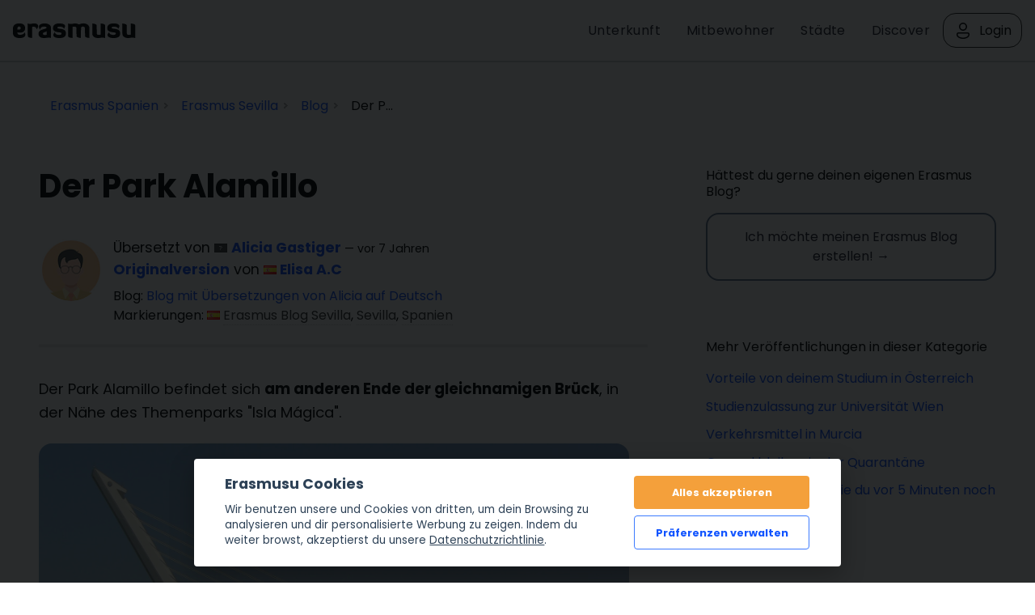

--- FILE ---
content_type: text/html; charset=UTF-8
request_url: https://erasmusu.com/de/erasmus-sevilla/erasmus-blog/der-park-alamillo-621170
body_size: 12903
content:
<!DOCTYPE html PUBLIC "-//W3C//DTD XHTML+RDFa 1.0//EN" "http://www.w3.org/MarkUp/DTD/xhtml-rdfa-1.dtd">
<html xmlns="http://www.w3.org/1999/xhtml" xml:lang="de" lang="de">
    <head>
        <link href="https://fonts.googleapis.com/css2?family=Poppins:wght@400;500;600;700&display=swap" rel="stylesheet">
        <script defer src="/js/cookieconsent/dist/cookieconsent.js" type="bca84cac80ad2e2670916db9-text/javascript"></script>
        <script type="bca84cac80ad2e2670916db9-text/javascript">
            (function(w,d,s,l,i){
                w[l]=w[l]||[];w[l].push({'gtm.start': new Date().getTime(),event:'gtm.js'});
                var f=d.getElementsByTagName(s)[0], j=d.createElement(s),dl=l!='dataLayer'?'&l='+l:'';j.async=true;j.src=
                    'https://www.googletagmanager.com/gtm.js?id='+i+dl;f.parentNode.insertBefore(j,f);
            })(window,document,'script','dataLayer','GTM-PQQH78P');
        </script>
        <script src="https://accounts.google.com/gsi/client" async defer type="bca84cac80ad2e2670916db9-text/javascript"></script>
        <script type="bca84cac80ad2e2670916db9-text/javascript">

            document.addEventListener('DOMContentLoaded', () => {
                // obtain cookieconsent plugin
                // eslint-disable-next-line no-undef
                const cc = initCookieConsent();
                const lang = 'de';
                const isCookiePage = "legal" !== 'blog';
                // run plugin with config object
                cc.run({
                    autorun: true,
                    delay: 0,
                    current_lang: lang,
                    auto_language: false,
                    autoclear_cookies: true,
                    cookie_expiration: 365,
                    theme_css: '/js/cookieconsent/cookie.css',
                    force_consent: isCookiePage ,

                    /* New options from v2.4 (everything is optional) */
                    // remove_cookie_tables: false              // default: false (if set to true, cookie table's html will not be generated)

                    // cookie_domain: location.hostname,       	// default: current domain
                    // cookie_path: "/",                        // default: root
                    // cookie_same_site: "Lax",

                    /* Manage existing <scripts> tags (check readme.md) */
                    page_scripts: true, // default: false (by default don't manage existing script tags)

                    /* Basic gui options */
                    gui_options: {
                        consent_modal: {
                            layout: 'cloud', // box(default),cloud,bar
                            position: 'bottom center', // bottom(default),top + left,right,center:=> examples: 'bottom' or 'top right'
                            transition: 'slide', // zoom(default),slide
                        },
                        settings_modal: {
                            layout: 'box', // box(default),bar
                            // position: 'left',            // right(default),left (available only if bar layout selected)
                            transition: 'slide', // zoom(default),slide
                        },
                    },

                    /* End new options added in v2.4 */

                    onAccept(cookie) {
                        if (!cc.allowedCategory('analytics')) {
                            dataLayer.push({'event': 'cc_cookie_consent_analytics'});
                        }
                        if (!cc.allowedCategory('targeting')) {
                            dataLayer.push({'event': 'cc_cookie_consent_targeting'});
                        }

                        // Delete line below
                    },

                    onChange(cookie) {
                        console.log('onChange fired ...');
                    },

                    languages: {
                        'de': {
                            consent_modal: {
                                title: getTitleStart(),
                                description: getDescriptionStart(),
                                primary_btn: {
                                    text: getAcceptAll(),
                                    role: 'accept_all', // 'accept_selected' or 'accept_all'
                                },
                                secondary_btn: {
                                    text: getManagePreferences(),
                                    role: 'settings', // 'settings' or 'accept_necessary'
                                },
                            },
                            settings_modal: {
                                title: '<div>Cookie preferences</div><div aria-hidden="true" style="font-size: .8em; font-weight: 200; color: #687278; margin-top: 5px;">Powered by <a tabindex="-1" aria-hidden="true" href="https://github.com/orestbida/cookieconsent/" style="text-decoration: underline;">cookie-consent</a></div>',
                                save_settings_btn: getSaveCurrentSelection(),
                                accept_all_btn: getAcceptAll(),
                                close_btn_label: getClose(),
                                cookie_table_headers: [
                                    { col1: "Name" },
                                    { col2: "Bereich" },
                                    { col3: "Was ist das?" },
                                ],
                                blocks: [
                                    {
                                        title: getCookieUsage(),
                                        description: getDescription(),
                                    }, {
                                        title: getStrictCookiesTitle(),
                                        description: getScriptCookiesDescription(),
                                        toggle: {
                                            value: 'necessary',
                                            enabled: true,
                                            readonly: true, // cookie categories with readonly=true are all treated as "necessary cookies"
                                        },
                                    }, {
                                        title: getAnalyticsCookiesTitle(),
                                        description: getAnalyticsCookiesDescription(),
                                        toggle: {
                                            value: 'analytics',
                                            enabled: false,
                                            readonly: false,
                                        },
                                        cookie_table: [
                                            {
                                                col1: '_ga',
                                                col2: 'erasmusu.com',
                                                col3:  'These cookies are used to distinguish users.',
                                            },
                                            {
                                                col1: '_gat',
                                                col2: 'erasmusu.com',
                                                col3:  'These cookies are used to distinguish users.',
                                            },
                                            {
                                                col1: '_gid',
                                                col2: 'erasmusu.com',
                                                col3: 'These cookies are used to distinguish users.',
                                            },
                                            {
                                                col1: '_hjIncludedInSample',
                                                col2: 'Hotjar',
                                                col3: 'Hotjar Cookie. This session cookie is set to let Hotjar know whether a specific visit is included in the sample which is used to generate funnels.',
                                                path: '/demo', // needed for autoclear cookies
                                            },
                                        ],
                                    }, {
                                        title: getTargetingCookiesTitle(),
                                        description: getTargetingCookiesDescription(),
                                        toggle: {
                                            value: 'targeting',
                                            enabled: false,
                                            readonly: false,
                                            reload: 'on_disable', // New option in v2.4, check readme.md
                                        },
                                        cookie_table: [
                                            {
                                                col1: 'fr',
                                                col2: 'facebook.com',
                                                col3: 'Facebook uses this cookies to track users, who are not connected to Facebook, for advertising purposes.',
                                            },
                                            {
                                                col1: '__gads',
                                                col2: 'Google',
                                                col3: 'Targeting/Advertising',
                                            },
                                        ],
                                    },
                                ],
                            },
                        },
                    },
                });

                function getAcceptAll()
                {
                    return "Alles akzeptieren"                }
                function getManagePreferences()
                {
                    return "Pr\u00e4ferenzen verwalten"                }

                function getSaveCurrentSelection()
                {
                    return "aktuellen Abschnitt speichern"                }

                function getTitleStart()
                {
                    return "Erasmusu Cookies"                }

                function getClose()
                {
                    return "Schlie\u00dfen"                }

                function getDescriptionStart()
                {
                    return "Wir benutzen unsere und Cookies von dritten, um dein Browsing zu analysieren und dir personalisierte Werbung zu zeigen. Indem du weiter browst, akzeptierst du unsere <a href=\"https:\/\/erasmusu.com\/de\/legal#section-13\">Datenschutzrichtlinie<\/a>."                }

                function getDescription()
                {
                    return "Wenn Sie eine Website besuchen, kann diese Informationen in Ihrem Browser speichern oder abrufen, meist in Form von Cookies. Diese Informationen k\u00f6nnen sich auf Sie, Ihre Vorlieben oder Ihr Ger\u00e4t beziehen und werden haupts\u00e4chlich dazu verwendet, die Website so zu gestalten, wie Sie es erwarten. Mit diesen Informationen k\u00f6nnen Sie in der Regel nicht direkt identifiziert werden, aber sie k\u00f6nnen Ihnen ein personalisiertes Web-Erlebnis bieten. Da wir Ihr Recht auf Privatsph\u00e4re respektieren, k\u00f6nnen Sie sich daf\u00fcr entscheiden, einige Arten von Cookies nicht zuzulassen. Klicken Sie auf die verschiedenen Kategorie\u00fcberschriften, um mehr zu erfahren und unsere Standardeinstellungen zu \u00e4ndern. Das Blockieren einiger Arten von Cookies kann jedoch Ihre Erfahrung mit der Website und den von uns angebotenen Diensten beeintr\u00e4chtigen."                }

                function getCookieUsage()
                {
                    return "Verwendung von cookie"                }

                function getStrictCookiesTitle()
                {
                    return "Streng notwendige Cookies"                }

                function getScriptCookiesDescription()
                {
                    return "Diese Cookies sind f\u00fcr das Funktionieren der Website erforderlich und k\u00f6nnen in unseren Systemen nicht abgeschaltet werden. Sie werden in der Regel nur als Reaktion auf Ihre Handlungen gesetzt, die einer Anfrage nach Dienstleistungen gleichkommen, wie z. B. die Einstellung Ihrer Datenschutzeinstellungen, das Einloggen oder das Ausf\u00fcllen von Formularen. Sie k\u00f6nnen Ihren Browser so einstellen, dass er diese Cookies blockiert oder Sie darauf hinweist, aber einige Teile der Website werden dann nicht funktionieren. Diese Cookies speichern keine pers\u00f6nlich identifizierbaren Informationen."                }

                function getAnalyticsCookiesTitle()
                {
                    return "Analyse- und Leistungscookies"                }

                function getAnalyticsCookiesDescription()
                {
                    return "Diese Cookies erm\u00f6glichen es uns, Besuche und Verkehrsquellen zu z\u00e4hlen, damit wir die Leistung unserer Website messen und verbessern k\u00f6nnen. Sie helfen uns zu wissen, welche Seiten am beliebtesten und welche am unbeliebtesten sind, und zu sehen, wie sich die Besucher auf der Website bewegen. Alle Informationen, die diese Cookies sammeln, sind aggregiert und daher anonym. Wenn Sie diese Cookies nicht zulassen, wissen wir nicht, wann Sie unsere Website besucht haben, und k\u00f6nnen ihre Leistung nicht \u00fcberwachen."                }

                function getTargetingCookiesTitle()
                {

                    return "Zielgerichtete Cookies"                }

                function getTargetingCookiesDescription()
                {
                    return "Diese Cookies k\u00f6nnen auf unserer Website von unseren Werbepartnern gesetzt werden. Sie k\u00f6nnen von diesen Unternehmen verwendet werden, um ein Profil Ihrer Interessen zu erstellen und Ihnen relevante Werbung auf anderen Websites zu zeigen. Sie speichern keine direkten pers\u00f6nlichen Informationen, sondern basieren auf der eindeutigen Identifizierung Ihres Browsers und Internetger\u00e4ts. Wenn Sie diese Cookies nicht zulassen, werden Sie weniger gezielte Werbung sehen."                }

            });
        </script>
                <script type="text/plain" data-cookiecategory="analytics">
            var dataLayer = dataLayer || [];
            var connectif_client = {
                'primary_key': '',
                'user_id': '',
                '_name': '',
                '_surname':'',
                '_newsletter_subscription_status':'',
                'activated': '',
                'validated': '',
                'city_id': '',
                'city_name': '',
                'last_visited_city_id': '',
                'last_visited_city_name': '',
                'isProvider': '',
                'numAccommodationsPublished': '',
                'blocked': '',
                'lang_id':'',
                'user_token':'',
                'city_date':'',
                'user_id_for_mail': '',
                'cn_unread_messages': '',
                'premium': '',
                'gender': '',
            };
            dataLayer.push(connectif_client);

                        
            let cityId = null;
            let pageType = 'blog_view';

            dataLayer.push({
                'pageType': 'blog_view',
                'pageLanguage' : 'de',
                ...(cityId && {
                    cityId
                  }
                )
            });

        </script>
                <meta http-equiv="Content-Type" content="text/html; charset=UTF-8" />
<meta name="google-signin-scope" content="profile email" />
<meta name="google-signin-client_id" content="411350777655-h61jso1g3kt2b58380cug9tah6ln8tke.apps.googleusercontent.com" />
<meta name="description" content="Erasmus Blog Sevilla: Der Park Alamillo befindet sich am anderen Ende der gleichnamigen Brück, in der Nähe des Themenparks &quot;Isla Mágica&quot;.

Die..." />
<meta property="fb:app_id" content="589210761845168" />
<meta property="image" content="https://d1bvpoagx8hqbg.cloudfront.net/originals/der-park-alamillo-a58f227623b732225fc0ac70aaa90616.jpg" />
<meta name="twitter:card" content="summary_large_image" />
<meta name="twitter:title" content="Der Park Alamillo" />
<meta name="twitter:description" content="Der Park Alamillo befindet sich am anderen Ende der gleichnamigen Brück, in der Nähe des Themenparks &quot;Isla Mágica&quot;.

Die Brücke Alamillo
Quelle
Der..." />
<meta name="twitter:site" content="@erasmusu" />
<meta name="twitter:creator" content="@erasmusu" />
<meta name="twitter:image:src" content="https://d1bvpoagx8hqbg.cloudfront.net/originals/der-park-alamillo-a58f227623b732225fc0ac70aaa90616.jpg" />
<meta property="og:title" content="Der Park Alamillo" />
<meta property="og:description" content="Der Park Alamillo befindet sich am anderen Ende der gleichnamigen Brück, in der Nähe des Themenparks &quot;Isla Mágica&quot;.

Die Brücke Alamillo
Quelle
Der..." />
<meta property="og:image" content="https://d1bvpoagx8hqbg.cloudfront.net/originals/der-park-alamillo-a58f227623b732225fc0ac70aaa90616.jpg" />
<meta property="og:url" content="https://erasmusu.com/de/erasmus-sevilla/erasmus-blog/der-park-alamillo-621170" />
<meta property="og:site_name" content="Erasmusu" />
<meta property="og:locale" content="de_DE" />
<meta property="og:type" content="article" />
<meta property="article:section" content="Post de localización" />
<meta property="article:author" content="Erasmusu" />
<meta property="article:tag" content="Erasmus Blog Sevilla" />
<meta property="article:tag" content="Sevilla" />
<meta property="article:tag" content="Spanien" />        <title>Der Park Alamillo | Erasmus Blog Sevilla, Spanien</title>        <link href="https://d1bvpoagx8hqbg.cloudfront.net/css/erasmusu.all-v7.7.42.css" media="screen" rel="stylesheet" type="text/css" />
<!--[if IE 7]><link href="https://d1bvpoagx8hqbg.cloudfront.net/css/ie7-v7.7.42.css" media="all" rel="stylesheet" type="text/css" /><![endif]-->
<!--[if IE 8]><link href="https://d1bvpoagx8hqbg.cloudfront.net/css/ie8-v7.7.42.css" media="all" rel="stylesheet" type="text/css" /><![endif]-->
<link href="https://d1bvpoagx8hqbg.cloudfront.net/css/favicon.png" rel="shortcut icon" type="image/x-icon" />                <meta name="viewport" content="width=device-width, initial-scale=1">
                                            <script async id="__cn_generic_script__2d25d81e-34b4-40de-bb14-6dba8d2820df" type="bca84cac80ad2e2670916db9-text/javascript">!function(e){function t(){if(!e.querySelector("#__cn_client_script_2d25d81e-34b4-40de-bb14-6dba8d2820df")){var t=e.createElement("script");t.setAttribute("src","https://cdn.connectif.cloud/eu2/client-script/2d25d81e-34b4-40de-bb14-6dba8d2820df"),e.body.appendChild(t)}}"complete"===e.readyState||"interactive"===e.readyState?t():e.addEventListener("DOMContentLoaded",t)}(document);</script>
                <link rel="preconnect" href="https://fonts.googleapis.com">
        <link rel="preconnect" href="https://fonts.gstatic.com" crossorigin>

    </head>
    <body>
      <input id="language" type="hidden" value='"de"'>
            <div id="g_id_onload"
             data-context="use"
             data-ux_mode="redirect"
             data-auto_select="true"
             data-itp_support="true"
             data-client_id="411350777655-h61jso1g3kt2b58380cug9tah6ln8tke.apps.googleusercontent.com"
             data-login_uri="https://erasmusu.com/de/login/google-login"
             data-can_register="true"
             data-cancel_on_tap_outside="false"
             data-use_fedcm_for_prompt="true"
             data-uri_origin="http://erasmusu.com/de/erasmus-sevilla/erasmus-blog/der-park-alamillo-621170"
             style="position: fixed; top: 40px; left: 825px;
            width: 0; height: 0; z-index: 1001;"
        >
        </div>
            <!-- Google Tag Manager (noscript) -->
        <noscript><iframe src="https://www.googletagmanager.com/ns.html?id=GTM-PQQH78P"
        height="0" width="0" style="display:none;visibility:hidden"></iframe></noscript>
        <!-- End Google Tag Manager (noscript) -->
        <div id="h-container">
            <div id="h-content">
                                
                <div id="fb-root"></div>
<!-- #header -->
    <div id="header">
        <div class="header-wrapper">
            <a class="logo" href="https://erasmusu.com/de"
               title="">Erasmusu</a>
            <div class="navbar-menu">
                <ul class="menu">
                                        <li>
                        <a href="https://erasmusu.com/de/studentenwohnheim">Unterkunft</a>
                    </li>
                                        <li>
                      <a href="https://erasmusu.com/de/mitbewohner">Mitbewohner                      </a>
                    </li>
                    <li><a href="https://erasmusu.com/de/erasmus-ziele">Städte</a>
                    </li>                    
                                        <li>
                        <a href="https://discover.erasmusu.com/">
                            Discover
                        </a>
                    </li>  
                </ul>
                                        <ul class="header-buttons">
                            <li class="sep">
                                <a class="login-trigger" href="https://erasmusu.com/de/login/do#login_popup" onclick="if (!window.__cfRLUnblockHandlers) return false; hideNavbarMenu()" data-cf-modified-bca84cac80ad2e2670916db9-="">
                                    <img src="/assets/Icons/account.svg" width="24px" height="24px" />
                                    <span>Login</span>
                                </a>
                            </li>
                        </ul>

                                                </div>
            <button class="menu-icon" onclick="if (!window.__cfRLUnblockHandlers) return false; toggleNavbarMenu()" data-cf-modified-bca84cac80ad2e2670916db9-="">
                <i class="navbar-icon"></i>
            </button>
        </div>
    </div>
    <!-- END #header -->

                
                <div id="wrapper" class="clearfix">

                    
<!-- infobar -->
<div id="infobar" class="box info relative">
    <div class="inbox">
        <ul class="breadcumb inline" itemscope="" itemtype="http://schema.org/BreadcrumbList"><li class="home" itemscope="" itemprop="itemListElement" itemtype="http://schema.org/ListItem">
                <a href="https://erasmusu.com/de/erasmus-spanien" itemprop="item" >
                    <span itemprop="name">Erasmus Spanien</span>
                    <meta itemprop="position" content="1"/>
                </a>
            </li><li  itemscope="" itemprop="itemListElement" itemtype="http://schema.org/ListItem">
                <a href="https://erasmusu.com/de/erasmus-sevilla" itemprop="item" >
                    <span itemprop="name">Erasmus Sevilla</span>
                    <meta itemprop="position" content="2"/>
                </a>
            </li><li  itemscope="" itemprop="itemListElement" itemtype="http://schema.org/ListItem">
                <a href="https://erasmusu.com/de/erasmus-sevilla/erasmus-blog" itemprop="item" >
                    <span itemprop="name">Blog</span>
                    <meta itemprop="position" content="3"/>
                </a>
            </li><li itemscope="" itemprop="itemListElement" itemtype="http://schema.org/ListItem">
                <span itemprop="name">Der P...</span>
                <meta itemprop="position" content="4"/>
            </li></ul>            </div>
</div>
<!-- END infobar -->

                    
                    
                    
                    
                    
                    <div id="content" class="left-resp ">
                        <script type="bca84cac80ad2e2670916db9-text/javascript">languageCode = 'de'</script>


<!-- #content -->
<div class="box">
    <div class="inbox">
        <!-- .content-header -->
        <div class="content-header alter relative">
            <h1 class="inline">Der Park Alamillo</h1>
                                </div>
        <!-- END .content-header -->
        <div class="item post author clearfix">
            <div class="left">
                <div class="avatar">
                    <a href="https://erasmusu.com/de/alicia-gastiger-846972" rel="nofollow">
                        <img class=" js_retrying_not_found lazyload" data-src='https://d1bvpoagx8hqbg.cloudfront.net/75_75/default_male_12.jpg' alt="Alicia Gastiger" width="40" height="40"/>                    </a>
                </div>
            </div>
            <div class="tcell">
                <h3 class="name post">

                            <p class="noMarginBottom">
        Übersetzt von        <img src="https://d1bvpoagx8hqbg.cloudfront.net/css/i/base/blank.gif" class="lazyload flag flag-xx" width="16px" height="11px" alt="flag-xx" />      <a href="https://erasmusu.com/de/alicia-gastiger-846972" itemprop="reviewer" rel="nofollow">
          Alicia Gastiger      </a>
      <small>&mdash; vor 7 Jahren</small></p>
                      <p class="noMarginBottom">  <a href="https://erasmusu.com/es/erasmus-sevilla/blog-erasmus/parque-del-alamillo-130065">Originalversion</a> von         <a href="https://erasmusu.com/de/elisa-a-c-61046" itemprop="reviewer" rel="nofollow">
            <img src="https://d1bvpoagx8hqbg.cloudfront.net/css/i/base/blank.gif" class="lazyload flag flag-es" width="16px" height="11px" alt="flag-es" />            Elisa A.C</a></p>
                            </h3>
                <p class="noMarginBottom">
                    Blog: <a href="https://erasmusu.com/de/erasmus-blog/blog-mit-ubersetzungen-von-alicia-auf-deutsch-9915"0="" >Blog mit Übersetzungen von Alicia auf Deutsch</a></br>Markierungen:										<img src="https://d1bvpoagx8hqbg.cloudfront.net/css/i/base/blank.gif" class="lazyload flag flag-es" width="16px" height="11px" alt="flag-es" />					<a class="dotted undernone" href="https://erasmusu.com/de/erasmus-sevilla/erasmus-blog">Erasmus Blog Sevilla</a>,
					<a class="dotted undernone" href="https://erasmusu.com/de/erasmus-sevilla">Sevilla</a>,
					<a class="dotted undernone" href="https://erasmusu.com/de/erasmus-spanien">Spanien</a> 					
					 
                </p>
            </div>
        </div>

        <!-- post -->
        <div class="content">
            <p>Der Park Alamillo befindet sich <strong>am anderen Ende der gleichnamigen Brück</strong>, in der Nähe des Themenparks "Isla Mágica".</p>
<p><img id="der-park-alamillo-a58f227623b732225fc0ac70aaa90616" src="https://d1bvpoagx8hqbg.cloudfront.net/originals/der-park-alamillo-a58f227623b732225fc0ac70aaa90616.jpg" alt="Der Park Alamillo"/>
<p>Die Brücke Alamillo</p>
<p><a href="http://elobservadorsolitario.blogspot.com.es/2011/05/20-horas-en-la-feria-de-sevilla-con-una.html" rel="nofollow">Quelle</a></p>
<p>Der Park, der am 12. Oktober <strong>1993</strong> eröffnet wurde, umfasst <strong>47 Hektar</strong> des nördlichen Teils der <strong>Isla de la Cartuja</strong>.</p>
<p>In diesem Park <strong>gibt es immer etwas zu tun</strong>, er ist voller Grünzonen, wo man frische Luft atmen und die Natur genießen kann.</p>
<p><img loading="lazy" id="der-park-alamillo-bd73c2cc7da2596587b2637039031ba6" src="https://d1bvpoagx8hqbg.cloudfront.net/originals/der-park-alamillo-bd73c2cc7da2596587b2637039031ba6.jpg" alt="Der Park Alamillo"/>
<p>Eine Karte vom Park</p>
<p><a href="http://www.perros.com/foros/razas-caninas/labrador-retriever/quedada-en-sevilla--septiembre-/8.html" rel="nofollow">Quelle</a></p>
<p>Man kann vom stressigen Alltag des Stadtzentrums fliehen und sich mit <strong>Natur umgeben</strong> während man spazieren geht, spielt oder einfach ein gutes Buch liest.</p>
<p>Es ist ein <strong>perfekter Ort, um sich mit Freunden zu treffen</strong>, <strong>Sport zu machen</strong> oder einfach nur zum spazieren gehen und reden. Man sieht hier oft Leute, die Sport machen oder durch den Park joggen.</p>
<p>Das Ambiente in diesem Park ist sehr angenehm, man ist von Bäumen und Vögeln umgeben und man kann sich darin verlieren oder auch sich inspirieren lassen. Viele kommen hier her um zu schreiben oder zu zeichnen.</p>
<p>Es gibt natürlich auch Spielplätze für Kinder, wie in jedem anderen Park.</p>
<p>In einigen Bereichen kann man auch mit seinem <strong>Hund spazieren gehen</strong> oder <strong>Fahrrad</strong> fahren.</p>
<p><img loading="lazy" id="der-park-alamillo-8dc16b8add781ee9bd7c925fe34ea7a6" src="https://d1bvpoagx8hqbg.cloudfront.net/originals/der-park-alamillo-8dc16b8add781ee9bd7c925fe34ea7a6.jpg" alt="Der Park Alamillo"/>
<p>Es gibt Bereiche, in denen du mit deinem Hund spazieren gehen kannst</p>
<p><a href="http://iknowalittleplaceinseville.com/when-you-need-bit-of-countyside-in-city/" rel="nofollow">Quelle</a></p>
<p>Wenn man kein Fahrrad hat, kann man auch eins bei einer <strong>Fahrradvermietung</strong> leihen, die sich ebenfalls im Park befindet. Außerdem gibt es ein kleines Zügchen mit dem man den Park kennenlernen kann.</p>
<p>Jedes Jahr werden <strong>kulturelle und sportliche Aktivitäten</strong> hier veranstaltet.</p>
<p>Im Park wurden auch schon unterschiedliche Aufführungen gezeigt, wie zum Beispiel <strong>Theater-</strong> oder <strong>Flamencovorstellungen</strong>.</p>
<p>Neben den Grünzonen gibt es auch mehrere <strong>Seen</strong>, wo wir kleine Boote fahren lassen können oder die Enten füttern können.</p>
<p><img loading="lazy" id="der-park-alamillo-41db4d777a5b36a9bdff5655a12cb533" src="https://d1bvpoagx8hqbg.cloudfront.net/originals/der-park-alamillo-41db4d777a5b36a9bdff5655a12cb533.jpg" alt="Der Park Alamillo"/>
<p>Es gibt mehrere Seen</p>
<p><a href="http://parquealamillo-encinarosa.blogspot.com.es/2012/10/bye-bye-verano-parque-del-alamillo.html" rel="nofollow">Quelle</a></p>
<p>Im Park befindet sich ebenfalls eine Baumschule, wo man schöne und ungewöhnliche Pflanzen findet, sowie übrig gebliebenes Material von der Expo 92.</p>
<p>Man kann nicht nur <strong>Vögel</strong> betrachten, während man auf dem Gras liegt, sondern man sieht auch oft <strong>Hasen</strong> und manchmal sogar <strong>Igel</strong>.</p>
<p>Die Kinder können hier ihre <strong>Geburtstagsfeiern</strong> veranstalten, Jugendliche können auf dem See <strong>Wasserski</strong> fahren.</p>
<p>Im ganzen Park verteilt findet man Kiosks, an denen man kühle Getränke kaufen kann oder ein paar Snacks.</p>
<p>In dem Park Mª Luisa, kann man auch kleine <strong>Fahrrad-Wägen ausleihen</strong>, das heißt ein Fahrrad mit 4 Rädern, mit einem Lenkrad und einem Hebel als Bremse. Hier können 2 bis 6 Personen mitfahren, wenn 2 davon Kinder sind.</p>
<p>Wenn es euch interessiert, in diesem Park findet man mehr als <strong>100 verschiedene Vogelarten</strong>, die alle im Park Alamillo wohnen.</p>
<p><img loading="lazy" id="der-park-alamillo-93d4807be177b60a96d991d649262c0e" src="https://d1bvpoagx8hqbg.cloudfront.net/originals/der-park-alamillo-93d4807be177b60a96d991d649262c0e.jpg" alt="Der Park Alamillo"/>
<p>Es gibt mehr als 100 verschiedene Vogelarten im Park</p>
<p><a href="https://jardinessinfronteras.wordpress.com/2016/10/23/parque-del-alamillo/" rel="nofollow">Quelle</a></p>
<p>Im Moment, jeden Sonntag im November, kannst du an <strong>Thaichi Kursen</strong> teilnehmen.</p>
<p><img loading="lazy" id="der-park-alamillo-41bd3ca087d9ab0442d954f68b516cd6" src="https://d1bvpoagx8hqbg.cloudfront.net/originals/der-park-alamillo-41bd3ca087d9ab0442d954f68b516cd6.jpg" alt="Der Park Alamillo"/>
<p>Genieße einen Thaichi Kurs im Park</p>
<p><a href="http://puertadeldragon.com/blog/page/4/" rel="nofollow">Quelle</a></p>
<p>Wer also hier sein Erasmus verbringt, schaut immer mal wieder auf die Webseite, dort seht ihr was es im Moment für Angebote gibt.</p>
                                        <div class="js-contest-display" data-id="621170"></div>
                                    <hr />
            <h2>Fotogalerie</h2>
                    </div>
        <ul class="galleryContent">
                <li class="effect">
            <a rel="group1" href="https://d1bvpoagx8hqbg.cloudfront.net/originals/der-park-alamillo-a58f227623b732225fc0ac70aaa90616.jpg" class="item avatar">
            <img class=" js_retrying_not_found image-item lazyload" data-src='https://d1bvpoagx8hqbg.cloudfront.net/75_75/der-park-alamillo-a58f227623b732225fc0ac70aaa90616.jpg' alt="Der Park Alamillo" width="75" height="75" loading="lazy"/>        </a>
        <a rel="group1" href="https://d1bvpoagx8hqbg.cloudfront.net/originals/der-park-alamillo-bd73c2cc7da2596587b2637039031ba6.jpg" class="item avatar">
            <img class=" js_retrying_not_found image-item lazyload" data-src='https://d1bvpoagx8hqbg.cloudfront.net/75_75/der-park-alamillo-bd73c2cc7da2596587b2637039031ba6.jpg' alt="Der Park Alamillo" width="75" height="75" loading="lazy"/>        </a>
        <a rel="group1" href="https://d1bvpoagx8hqbg.cloudfront.net/originals/der-park-alamillo-8dc16b8add781ee9bd7c925fe34ea7a6.jpg" class="item avatar">
            <img class=" js_retrying_not_found image-item lazyload" data-src='https://d1bvpoagx8hqbg.cloudfront.net/75_75/der-park-alamillo-8dc16b8add781ee9bd7c925fe34ea7a6.jpg' alt="Der Park Alamillo" width="75" height="75" loading="lazy"/>        </a>
        <a rel="group1" href="https://d1bvpoagx8hqbg.cloudfront.net/originals/der-park-alamillo-41db4d777a5b36a9bdff5655a12cb533.jpg" class="item avatar">
            <img class=" js_retrying_not_found image-item lazyload" data-src='https://d1bvpoagx8hqbg.cloudfront.net/75_75/der-park-alamillo-41db4d777a5b36a9bdff5655a12cb533.jpg' alt="Der Park Alamillo" width="75" height="75" loading="lazy"/>        </a>
        <a rel="group1" href="https://d1bvpoagx8hqbg.cloudfront.net/originals/der-park-alamillo-93d4807be177b60a96d991d649262c0e.jpg" class="item avatar">
            <img class=" js_retrying_not_found image-item lazyload" data-src='https://d1bvpoagx8hqbg.cloudfront.net/75_75/der-park-alamillo-93d4807be177b60a96d991d649262c0e.jpg' alt="Der Park Alamillo" width="75" height="75" loading="lazy"/>        </a>
        <a rel="group1" href="https://d1bvpoagx8hqbg.cloudfront.net/originals/der-park-alamillo-41bd3ca087d9ab0442d954f68b516cd6.jpg" class="item avatar last">
            <img class=" js_retrying_not_found image-item lazyload" data-src='https://d1bvpoagx8hqbg.cloudfront.net/75_75/der-park-alamillo-41bd3ca087d9ab0442d954f68b516cd6.jpg' alt="Der Park Alamillo" width="75" height="75" loading="lazy"/>        </a>
</ul>
        <!-- END post -->
        
        <hr />
        
        <!-- .likebox -->
        
<div class="likebox">
            <a  class="login-trigger er-button " href="#login_popup"><span>
        &hearts;&nbsp; Gefällt mir        </span></a>
        <a class="right er-button" href="https://twitter.com/share?original_referer=https%3A%2F%2Ferasmusu.com%2Fde%2Ferasmus-sevilla%2Ferasmus-blog%2Fder-park-alamillo-621170&text=Der+Park+Alamillo%2C+Sevilla+%23erasmus+%23Sevilla&url=https%3A%2F%2Ferasmusu.com%2Fde%2Ferasmus-sevilla%2Ferasmus-blog%2Fder-park-alamillo-621170&via=erasmusu">
        <span><i class="twitter"></i> Twittern &#8594;</span>
    </a>
    <a class="right er-button" href="https://www.facebook.com/sharer.php?u=https%3A%2F%2Ferasmusu.com%2Fde%2Ferasmus-sevilla%2Ferasmus-blog%2Fder-park-alamillo-621170&t=Der+Park+Alamillo&src=sp">
        <span><i></i> In Facebook teilen &#8594;</span>
    </a>
</div>

          <hr/>
  <div>
    <h3><strong>Inhalt in anderen Sprachen verfügbar</strong></h3>
    <div class="content">
      <ul>
                      <li><strong>Español:</strong> <a
                  href="https://erasmusu.com/es/erasmus-sevilla/blog-erasmus/parque-del-alamillo-130065">Parque del Alamillo</a>
            </li>
                      <li><strong>English:</strong> <a
                  href="https://erasmusu.com/en/erasmus-sevilla/erasmus-blog/alamillo-park-525367">Alamillo Park</a>
            </li>
                </ul>
    </div>
  </div>

    </div>
</div>    

<!-- .comments -->
<div class="feed box">
    <div class="comments inbox">
        <div class="feed-header">
            <h3 class="single">Kommentare <span>(0 Kommentare)</span></h3>
        </div>
                <br />
                <a name="last"></a>
        <!-- commentform -->
                <form id="comment" class="alter">
          <a class="login-trigger buttonRounded follow action inline undernone" href="#login_popup">
            <span>Kommentar hinzufügen &#8594;</span>
          </a>
        </form>
                <!-- END commentform -->
    </div>
</div>

<!-- END #content -->

<!-- .create content -->
<div class="box">
	<div class="inbox">
        <h3>Hättest du gerne deinen eigenen Erasmus Blog?</h3>
        <p>Wenn du gerade Erfahrungen mit dem Leben im Ausland machst, ein begeisterter Reisender bist oder einfach etwas über die Stadt, in der du lebst erzählen willst, dann <strong>gestalte deinen eigenen Blog und teile deine Abenteuer mit uns!</strong></p>
        <a class="er-button" href="https://erasmusu.com/de/new-blog"><span>Ich möchte meinen Erasmus Blog erstellen! &#8594;</span></a>
	</div>
</div>
                    </div>

                                            <div id="aside" class="right-resp"><!-- #aside -->

<!-- createblog -->
<div class="box">
    <div class="inbox effect">
        <h4>Hättest du gerne deinen eigenen Erasmus Blog?</h4>
        <p>
            <a class="er-button" href="https://erasmusu.com/de/new-blog"><span>Ich möchte meinen Erasmus Blog erstellen! &#8594;</span></a>
        <p>
    </div>
</div>
<!-- moreposts -->
  <div class="box">
    <div class="inbox effect">
      <h4>Mehr Veröffentlichungen in dieser Kategorie</h4>
      <ul class="listNormal noMarginBottom">
                      <li><a href="https://erasmusu.com/de/erasmus-osterreich/erasmus-blog/vorteile-von-deinem-studium-in-osterreich-1292805">Vorteile von deinem Studium in Österreich</a></li>
                      <li><a href="https://erasmusu.com/de/erasmus-wien/erasmus-blog/studienzulassung-zur-universitat-wien-1287283">Studienzulassung zur Universität Wien</a></li>
                      <li><a href="https://erasmusu.com/de/erasmus-murcia/erasmus-blog/verkehrsmittel-in-murcia-1281495">Verkehrsmittel in Murcia</a></li>
                      <li><a href="https://erasmusu.com/de/erasmus-spanien/erasmus-blog/gesund-bleiben-in-der-quarantane-1280735">Gesund bleiben in der Quarantäne</a></li>
                      <li><a href="https://erasmusu.com/de/erasmus-spanien/erasmus-blog/10-erasmus-fakten-die-du-vor-5-minuten-noch-nicht-wusstest-1274800">10 Erasmus-Fakten, die du vor 5 Minuten noch nicht wusstest</a></li>
                </ul>
    </div>
  </div>

<!-- .banners-->

    <div class="box">
    <div class="inbox">
        <h4>Erasmus-Studenten in Sevilla</h4>
        <ul class="inline effect grid-four">
                        <li class="item">
                <a class="avatar" href="https://erasmusu.com/de/stefano-lollini-2659580" rel="nofollow">
                    <img class=" js_retrying_not_found lazyload" data-src='https://d1bvpoagx8hqbg.cloudfront.net/75_75/f784d905b1e29138fdb263bb7519cc98.jpg' alt="stefano lollini" width="50" height="50"/>                </a>
            </li>
                        <li class="item">
                <a class="avatar" href="https://erasmusu.com/de/josiane-piette-2658842" rel="nofollow">
                    <img class=" js_retrying_not_found lazyload" data-src='https://d1bvpoagx8hqbg.cloudfront.net/75_75/732286b9722e6bf51fed6cd3904176f4.jpg' alt="JOSIANE PIETTE" width="50" height="50"/>                </a>
            </li>
                        <li class="item">
                <a class="avatar" href="https://erasmusu.com/de/ana-carla-fernandez-2658661" rel="nofollow">
                    <img class=" js_retrying_not_found lazyload" data-src='https://d1bvpoagx8hqbg.cloudfront.net/75_75/default_female_9.jpg' alt="ANA CARLA FERNANDEZ" width="50" height="50"/>                </a>
            </li>
                        <li class="item">
                <a class="avatar" href="https://erasmusu.com/de/cristina-allera-2658226" rel="nofollow">
                    <img class=" js_retrying_not_found lazyload" data-src='https://d1bvpoagx8hqbg.cloudfront.net/75_75/d04a384e93cd4bb84dce1fba6a42eb5e.jpg' alt="Cristina Allera" width="50" height="50"/>                </a>
            </li>
                        <li class="item">
                <a class="avatar" href="https://erasmusu.com/de/aynur-uzun-2657986" rel="nofollow">
                    <img class=" js_retrying_not_found lazyload" data-src='https://d1bvpoagx8hqbg.cloudfront.net/75_75/4dff6df84617198603f7b035d95c0053.jpg' alt="Aynur UZUN" width="50" height="50"/>                </a>
            </li>
                        <li class="item">
                <a class="avatar" href="https://erasmusu.com/de/galben-2657717" rel="nofollow">
                    <img class=" js_retrying_not_found lazyload" data-src='https://d1bvpoagx8hqbg.cloudfront.net/75_75/deca7638eead6696c23da4dfb12e70ae.jpg' alt="Galben  " width="50" height="50"/>                </a>
            </li>
                        <li class="item">
                <a class="avatar" href="https://erasmusu.com/de/cristina-czysch-lopez-2657477" rel="nofollow">
                    <img class=" js_retrying_not_found lazyload" data-src='https://d1bvpoagx8hqbg.cloudfront.net/75_75/default_female_6.jpg' alt="Cristina Czysch Lopez" width="50" height="50"/>                </a>
            </li>
                        <li class="item">
                <a class="avatar" href="https://erasmusu.com/de/davide-robles-iannini-2657278" rel="nofollow">
                    <img class=" js_retrying_not_found lazyload" data-src='https://d1bvpoagx8hqbg.cloudfront.net/75_75/dc748fc2846ad306c0011fbba68beaff.jpg' alt="DAVIDE ROBLES IANNINI" width="50" height="50"/>                </a>
            </li>
                        <li class="item">
                <a class="avatar" href="https://erasmusu.com/de/domiziana-de-santis-2656867" rel="nofollow">
                    <img class=" js_retrying_not_found lazyload" data-src='https://d1bvpoagx8hqbg.cloudfront.net/75_75/0dc631134690881d71292267b6205cc0.jpg' alt="Domiziana De Santis" width="50" height="50"/>                </a>
            </li>
                        <li class="item">
                <a class="avatar" href="https://erasmusu.com/de/pouya-shams-ahmar-2656722" rel="nofollow">
                    <img class=" js_retrying_not_found lazyload" data-src='https://d1bvpoagx8hqbg.cloudfront.net/75_75/8a271c5cf19103df41edd4cad1d1bc9c.jpg' alt="Pouya Shams Ahmar" width="50" height="50"/>                </a>
            </li>
                        <li class="item">
                <a class="avatar" href="https://erasmusu.com/de/enrique-nieves-2656431" rel="nofollow">
                    <img class=" js_retrying_not_found lazyload" data-src='https://d1bvpoagx8hqbg.cloudfront.net/75_75/91fbfce6e6c29c9166b4d60533e1c795.jpg' alt="Enrique Nieves" width="50" height="50"/>                </a>
            </li>
                        <li class="item">
                <a class="avatar" href="https://erasmusu.com/de/marie-ochanine-2656305" rel="nofollow">
                    <img class=" js_retrying_not_found lazyload" data-src='https://d1bvpoagx8hqbg.cloudfront.net/75_75/1ac151931f245cd1b8f8caf017c56c10.jpg' alt="Marie Ochanine" width="50" height="50"/>                </a>
            </li>
                    </ul>
        <p class="alignright"><a rel="nofollow" href="https://erasmusu.com/de/erasmus-sevilla/erasmus-studenten">Alle Erasmus-Programme in Sevilla ansehen</a></p>
    </div>
</div>

<!-- END #aside -->
</div>                    
                    
                </div>

                <!-- #footer -->
            <div class="none">
            
<div id="login_popup">
    <button name="facebook_login" type="submit" class="fb_connect centered er-button fb">
      <img src="/assets/i/facebook.svg" alt="Facebook Login" height="24px" width="24px"/>
      Login mit Facebook    </button>   

    <div class="g_id_signin_wrapper">
      <div class="g_id_signin"
        data-type="standard"
        data-shape="rectangular"
        data-theme="filled_blue"
        data-text="continue_with"
        data-size="large"
        data-logo_alignment="left"
        data-width="355"
        data-ux_mode="popup">
      </div>
    </div>
    

    <!-- title -->
    <div class="loginTitle">
        <div class="loading none">
          <br />
          <img src="https://d1bvpoagx8hqbg.cloudfront.net/css/i/loading.gif" alt="" />
        </div>
    </div>
    <!-- END title -->
   <!-- 2boxes -->
    <div class="clearfix">
      <!-- box left -->
      <div class="box left-resp">
        <div class="inbox">
          <p id="login_error" class="system error none login_error">
                    </p>
          <form id="login_form" class="alter login_form noMarginBottom" method="post" action="https://erasmusu.com/de/login">
            
<input type="hidden" name="login_url" value="" id="login_url" />                <div class="field"><label for="login_email" class="required">E-Mail</label>

<input type="text" name="login_email" id="login_email" value="" tabindex="1" autofocus="autofocus" /></div>                <label for="login_password">Passwort <small><a href="https://erasmusu.com/de/remember/index">Passwort wiederherstellen</a></small></label>
                <div class="field">
<input type="password" name="login_password" id="login_password" value="" tabindex="2" /></div>                <button name="login_submit" id="login_submit" type="submit" class="er-button er-button-secondary follow action"><span >Sich einloggen</span></button>          </form>
        </div>
      </div>
      <!-- END box left -->

    </div>
    <!-- END 2boxes -->
    <!-- register -->
    <div class="box registerMessage">
      <div class="inbox">
        <p class="noMarginBottom">Hast du noch keinen Account? <strong><a href="https://erasmusu.com/de/register"class="" >Registrieren</a></strong>.        </p>
      </div>
    </div>
    <!-- END register -->
  </div>

        </div>
    <div id="footer">
    <div class="container">
        <div>
        <h5>Erasmus Ziele</h5>
            <ul>
            <li><a href="https://erasmusu.com/de/erasmus-ziele">Erasmus Ziele</a></li>
            <li><a href="https://erasmusu.com/de/erasmus-universitaeten">Erasmus Universitäten</a></li>
            <li><a href="https://erasmusu.com/de/erasmus-staedte-ranking">Ranking der Erasmus Städte</a></li>
            <li><a href="https://erasmusu.com/de/erasmus-universitaeten-ranking">Ranking der Erasmus Universitäten</a></li>
            <li><a rel="nofollow" href="https://erasmusu.com/de/erasmus-studenten">Erasmus-Studenten</a></li>
            </ul>
        </div>
        <div>
            <h5>Erasmus Inhalt</h5>
            <ul>
                <li><a href="https://erasmusu.com/de/erasmus-forum">Erasmus Forum</a></li>
                <li><a href="https://erasmusu.com/de/erasmus-blog">Erasmus Blog</a></li>
                <li><a href="https://erasmusu.com/de/erasmus-erfahrungen">Erfahrungen mit Erasmus</a></li>
                <li><a href="https://erasmusu.com/de/erasmus-orte">Erasmus Orte</a></li>
                <li><a href="https://erasmusu.com/de/studentenwohnheim">Wohnungen für Erasmus-Studenten</a></li>
                <li><a href="https://erasmusu.com/de/studentenjobs">Studentenjobs</a></li>
                <li><a href="https://erasmusu.com/de/mitbewohner">Mitbewohner</a></li>
                <li><a href="https://erasmusu.com/de/erasmus-fotos">Erasmus Fotos</a></li>
            </ul>
        </div>
        <div>
            <h5>Über Erasmusu</h5>
                        <ul>
                <li><a href="https://erasmusu.notion.site/Select-Your-Language-e280fe41495c4389905135436ccda3ac" target="_blank">Erasmusu Help Center</a></li>
                <li><a href="https://erasmusu.com/de/team">Das Team</a></li>
                <li><a href="https://facebook.com/erasmusu" target="_blank">Facebook</a></li>
                <li>
                    <a href="https://www.instagram.com/erasmusu/" target="_blank">Instagram</a>
                    <span class="instagram_new">Jetzt!</span>
                </li>
                <li><a href="https://erasmusu.com/en/erasmus-blog/erasmusu-blog">Erasmusu Blog</a></li>
                <li><a href="https://erasmusu.com/de/legal">Nutzungsbedingungen</a></li>
                <li><a href="https://erasmusu.com/de/legal#section-13">Datenschutz- und Cookies-Richtlinie </a></li>
            </ul>
        </div>
        <div>
            <h5>Verfügbare Sprachen</h5>
            <ul>
                                                            <li>
                            <a href="
                                https://erasmusu.com/es">
                                Español                            </a>
                        </li>
                                            <li>
                            <a href="
                                https://erasmusu.com">
                                English                            </a>
                        </li>
                                            <li>
                            <a href="
                                https://erasmusu.com/fr">
                                Français                            </a>
                        </li>
                                            <li>
                            <a href="
                                https://erasmusu.com/it">
                                Italiano                            </a>
                        </li>
                                            <li>
                            <a href="
                                https://erasmusu.com/pt">
                                Português                            </a>
                        </li>
                                            <li>
                            <a href="
                                https://erasmusu.com/pl">
                                Polski                            </a>
                        </li>
                                            <li>
                            <a href="
                                https://erasmusu.com/tr">
                                Türkçe                            </a>
                        </li>
                                            <li>
                            <a href="
                                https://erasmusu.com/de">
                                Deutsch                            </a>
                        </li>
                                            <li>
                            <a href="
                                https://erasmusu.com/nl">
                                Nederlands                            </a>
                        </li>
                                                </ul>
        </div>
    </div>
    <div class="payment-methods">
        <img src="https://d1bvpoagx8hqbg.cloudfront.net/assets/i/payment-methods.png" border="0" alt="">
        <p class="trademark">ERASMUS® ist ein registriertes Markenzeichen in Besitz der Europäischen Union und repräsentiert durch die Europäische Kommission. <br /> Diese Webseite ist ein Social Network, genauer gesagt eine Online-Community für internationale Studenten, und hat nichts mit der ERASMUS®-Marke zu tun. <br /> Diese Webseite hat auch nichts mit der Europäischen Union oder der Europäischen Kommission zu tun.</p>
    </div>
</div>
<!-- END #footer -->

                
                <script type="bca84cac80ad2e2670916db9-text/javascript" src="https://ajax.googleapis.com/ajax/libs/jquery/1.7/jquery.min.js"></script>
<script type="bca84cac80ad2e2670916db9-text/javascript" src="https://erasmusu.com/de/js/configuration/v7.7.42"></script>
<script type="bca84cac80ad2e2670916db9-text/javascript" src="https://d1bvpoagx8hqbg.cloudfront.net/js/default.bundle.js?v7.7.42"></script>
<script type="bca84cac80ad2e2670916db9-text/javascript" src="https://erasmusu.com/de/js/language/v7.7.42"></script>
<script type="bca84cac80ad2e2670916db9-text/javascript" src="https://erasmusu.com/js/tiny_mce/tiny_mce.js?v=v7.7.42"></script>
<script type="bca84cac80ad2e2670916db9-text/javascript" src="https://connect.facebook.com/en_US/sdk.js"></script>
<script type="bca84cac80ad2e2670916db9-text/javascript" defer="defer" src="https://accounts.google.com/gsi/client"></script>
<script type="bca84cac80ad2e2670916db9-text/javascript">
    //<![CDATA[
    $(function(){ window.listenLogin = function() {erasmusu.Popup.Login.init("248470961856231")};listenLogin();$(function(){erasmusu.Banner.countPrint();});erasmusu.Autocomplete.init();currentHostName = "erasmusu.com";urlBaseAssets = 'https://d1bvpoagx8hqbg.cloudfront.net';erasmusu.Utils.countPrint(621170, 
                "item", 4);erasmusu.Forms.init();$(".galleryContent a").fancybox();erasmusu.LikeBox.init() })    //]]>
</script>
<script type="bca84cac80ad2e2670916db9-text/javascript" src="/js/blog_view.bundle.js?v7.7.42"></script>
            </div>

                            
                <div id="sending_modal" class="screenshot-modal homeAgencies narrawTip">
	<h3>Bitte warte einen Moment</h3>
	<p>
		Lauf Hamster! Lauf!		<img class="molinillo_photo" src="https://d1bvpoagx8hqbg.cloudfront.net/css/admin/ajax-loader.gif" width="16px" height="16px" />
	</p>
</div>
                                                    <script type="bca84cac80ad2e2670916db9-text/javascript">
                        const modalLoginHandler = new erasmusu.ModalHandler('login')
                    </script>
                                
                    </div>
        <div id='layout_cn_client'></div>
    <div
            class="cn_banner_placeholder"
            style="display: none"
            id="pushSuscription"
    >
    </div>

    <script src="/cdn-cgi/scripts/7d0fa10a/cloudflare-static/rocket-loader.min.js" data-cf-settings="bca84cac80ad2e2670916db9-|49" defer></script></body>
</html>


--- FILE ---
content_type: text/javascript;charset=UTF-8
request_url: https://erasmusu.com/de/js/configuration/v7.7.42
body_size: 26
content:
var Configuration = {}

Configuration.algolia = {
    appId: "F6SOD9WXVP",
    apiKey: "071166a60a3f35011c51e2375b8e57cc",
    locationIndex : "locations"
}

Configuration.locationType = {
    city: "1",
    university: "2",
    country: "3"
}

Configuration.cdn = "https://d1bvpoagx8hqbg.cloudfront.net"
Configuration.language = {
    code: "de",
}

Configuration.domain = {
    url: "https://erasmusu.com",
}

Configuration.s3 = {
    bucketName: "imgerasmusu"
}


--- FILE ---
content_type: text/javascript;charset=UTF-8
request_url: https://erasmusu.com/de/js/language/v7.7.42
body_size: 14131
content:
erasmusu.Lang = {
langsData: [{"id":2,"code":"es","interface":1,"es_label":"espa\u00f1ol","en_label":"spanish","native_label":"Espa\u00f1ol"},{"id":1,"code":"en","interface":1,"es_label":"ingl\u00e9s","en_label":"english","native_label":"English"},{"id":6,"code":"fr","interface":1,"es_label":"franc\u00e9s","en_label":"french","native_label":"Fran\u00e7ais"},{"id":8,"code":"it","interface":1,"es_label":"italiano","en_label":"italian","native_label":"Italiano"},{"id":9,"code":"pt","interface":1,"es_label":"portugu\u00e9s","en_label":"portuguese","native_label":"Portugu\u00eas"},{"id":13,"code":"pl","interface":1,"es_label":"polaco","en_label":"polish","native_label":"Polski"},{"id":17,"code":"tr","interface":1,"es_label":"turco","en_label":"turkish","native_label":"T\u00fcrk\u00e7e"},{"id":7,"code":"de","interface":1,"es_label":"alem\u00e1n","en_label":"german","native_label":"Deutsch"},{"id":12,"code":"nl","interface":1,"es_label":"holand\u00e9s","en_label":"dutch","native_label":"Nederlands"},{"id":22,"code":"el","interface":0,"es_label":"Griego","en_label":"greek","native_label":"\u03b5\u03bb\u03bb\u03b7\u03bd\u03b9\u03ba\u03ac"},{"id":30,"code":"xx","interface":0,"es_label":"todos"},{"id":32,"code":"!e","interface":0,"es_label":"todos menos espa\u00f1ol"}],
getLangCodeById: function(langId) {
for (var i = this.langsData.length - 1; i >= 0; i--) {
if (this.langsData[i].id == langId) {
return this.langsData[i].code;
}
};
},
getAllInterfaceCodes: function() {
var codes = [];
for (var i = this.langsData.length - 1; i >= 0; i--) {
if (this.langsData[i].interface) {
codes[i] = this.langsData[i].code;
}
};
return codes;
},
ID: 7,
CODE: "de",
BASE_URL: "https:\/\/erasmusu.com\/de\/",
FLATS_URL: "https:\/\/erasmusu.com\/de\/studentenwohnheim",
SENDING: "Senden...",
LIKE: "\u2665 Gef\u00e4llt mir",
UNLIKE: "Gef\u00e4llt mir nicht mehr",
LEFT_TO_FINISH: "zum fertigstellen",
CITIES: "St\u00e4dte",
UNIVERSITIES: "Universit\u00e4ten",
COUNTRIES: "L\u00e4nder",
SEARCH_MISMATCH: "Keine Ergebnisse. Wichtig! Schreibe nur den Zielort. Zum Beispiel: \"Paris\". Suche nicht \"WG Zimmer Paris\".",
STEP_THANKS: "Danke! :)",
UNFOLLOW_USER: "<strong>&#9747<\/strong> Nicht mehr folgen",
FOLLOW_TO: "Folgen",
ERROR_LOGIN_EMPTY: "Gib deine Daten ein, um einzusteigen.",
ERROR_LOGIN: "Das Passwort oder die E-Mail-Adresse ist nicht korrekt.",
ERROR_LOGIN_DISABLED: "Dein Account ist deaktiviert. Wenn du ihn wieder aktivieren m\u00f6chtest, dann <a href=\"\"class=\"reactivate_account\" >klicke hier<\/a> und du wirst eine E-Mail mit weiteren Anweisungen erhalten.",
FOLLOW: "Folgen",
PHOTOS_ERROR_TITLE: "Gib bitte einen Titel f\u00fcr die Fotos ein.",
PHOTOS_ERROR_LOCATION: "Bitte w\u00e4hle die Stadt oder die Universit\u00e4t, in der die Fotos gemacht wurden",
ERROR_FLASH: "Um diesen Inhalt zeigen zu k\u00f6nnen, ben\u00f6tigst du die neuste Version des Adobe Flash Players. <a href=\"http:\/\/get.adobe.com\/flashplayer\/\">Klicke hier f\u00fcr den Download<\/a>.",
TITLE_INPUT: "Gib einen Titel ein...",
DESCRIPTION_INPUT: "Beschreibung",
SCAM_PROTECTION: "Wir haben Kontaktdetails in deiner Beschreibung oder deinem Titel entdeckt. Um sicher zu sein und Betr\u00fcger zu vermeiden, ist es nicht erlaubt, pers\u00f6nliche Daten au\u00dferhalb der daf\u00fcr vorgesehenen Bereiche zu ver\u00f6ffentlichen. Denke daran, dass wir alle Nachrichten kontrollieren und Kontaktdetails sofort l\u00f6schen, wenn sie in der Beschreibung oder dem Titel geschrieben sind. Bitte \u00e4ndere deinen Text und versuche es nochmal.",
LOGIN_SUCCESS: "Zugriff zu deinem Account...",
FORM_SHOW_DETAILS: "M\u00f6chtest du noch mehr Details hinzuf\u00fcgen? Klicke hier, um weitere optionale Felder angezeigt zu bekommen",
FORM_HIDE_DETAILS: "Details verbergen",
REMOVE_ITEM_CONFIRM: "Bist du sicher, dass du diesen Inhalt l\u00f6schen m\u00f6chtest?",
BOOKING_ERROR_DATES: "Der Auszugstag kann nicht vor dem Einzugstag sein!",
DELETE_PHOTO: "Foto l\u00f6schen",
CONFIRM_DELETE_PHOTO: "Bist du sicher, dass du dieses Foto l\u00f6schen m\u00f6chtest?",
INSERT_PHOTO: "In den Text einf\u00fcgen",
PHOTO_AS_COVER: "Als Titelbild verwenden",
OPTIONS: "Optionen",
SCAM_PROTECTION_MSG_AGENCY: "Wir haben Kontaktdetails in deiner Beschreibung oder deinem Titel entdeckt. Um sicher zu sein und Betr\u00fcger zu vermeiden, ist es nicht erlaubt, pers\u00f6nliche Daten au\u00dferhalb der daf\u00fcr vorgesehenen Bereiche zu ver\u00f6ffentlichen. Denke daran, dass wir alle Nachrichten kontrollieren und Kontaktdetails sofort l\u00f6schen, wenn sie in der Beschreibung oder dem Titel geschrieben sind. Bitte \u00e4ndere deinen Text und versuche es nochmal.",
SCAM_PROTECTION_MSG_USER: "Wir haben Kontaktdetails in deiner Beschreibung oder deinem Titel entdeckt. Um sicher zu sein und Betr\u00fcger zu vermeiden, ist es nicht erlaubt, pers\u00f6nliche Daten au\u00dferhalb der daf\u00fcr vorgesehenen Bereiche zu ver\u00f6ffentlichen. Denke daran, dass wir alle Nachrichten kontrollieren und Kontaktdetails sofort l\u00f6schen, wenn sie in der Beschreibung oder dem Titel geschrieben sind. Bitte \u00e4ndere deinen Text und versuche es nochmal.",
COUPON_NOT_VALID: "Dieser Gutschein ist nicht g\u00fcltig",
COUPON_FREE: "Kostenlos! Keine Servicegeb\u00fchr",
COUPON_VALID: "G\u00fcltiger Gutschein",
COUPON_APPLIED: "Der Coupon ist g\u00fcltig:",
COUPON_DISCOUNT: "% Rabatt auf Servicegeb\u00fchr!",
WAIT_A_MOMENT: "Bitte warte einen Moment",
PUBLISHING: "Lauf Hamster! Lauf!",
FLATS: "Wohnungen",
RECOMMENDATION_SENT: "Wir haben dem Benutzer deine Empfehlung geschickt, danke!",
RECOMMENDATION_NOT_SENT: "Deine Empfehlung konnte nicht an den Benutzer gesendet werden.",
RECOMMENDATION_NOT_SELECTED: "Du hast keine Unterkunft ausgew\u00e4hlt.",
CONFIRM: "Best\u00e4tigen",
REDIRECT_SECURE_SYSTEM_PAY: "Du wirst zu einem sicheren Bezahlungssystem weitergeleitet",
EXIT_WIHTOUT_SAVE: "Die \u00c4nderungen wurden nicht gespeichert.",
YOUR_WRITTING_WILL_PUBLISHED: "Bist du sicher, dass du deinen Inhalt in Erasmusu.com teilen willst?",
EMAIL_SENT: "E-Mail gesendet",
REQUEST_SENT: "Anfrage gesendet",
ERROR_TRY_AGAIN: "Ein Fehler ist aufgetreten. Bitte versuche es noch einmal",
ERROR_SAME_ADDRESS_ACCOMMODATION: "Unterschiedliche Arten an Wohnungen wurden an deiner Adresse gefunden. Falls du mehrere Wohnungen mit der gleichen Adresse hast, bitte benutze \"Zus\u00e4tzliche Info\" um diese zu differenzieren, zum Beispiel, indem du T\u00fcrnummern und Buchstaben hinzuf\u00fcgst. Falls dieses Problem weiter besteht, bitte kontaktiere blanca@erasmusu.com",
UPDATED: "Aktualisiert",
FB_CONNECT_ERROR: "Du kannst dich leider nicht \u00fcber Facebook einloggen, da Facebook.com auf deiner IP-Adresse nicht zug\u00e4nglich ist. Versuche bitte, dich ohne Facebook einzuloggen.",
WAIT_UPLOADING_PHOTOS: "Bitte warte einen Moment, deine Fotos werden hochgeladen...",
WAIT_DELETING_PHOTOS: "Bitte warte einen Moment, deine Fotos werden gel\u00f6scht...",
USER_DAILY_CONTEST_POINTS_EXCEEDED: "This content exceeds the daily character limit. Write a shorter version or break it in different publications, please.",
UPLOAD_PHOTOS: "Fotos hochladen",
UPLOAD_PROFILE_PHOTO: "Profilbild hochladen",
SAVED: "Gespeichert",
SAVING: "Speichern...",
YOU_ARE_PLANING_A_X_MONTHS: "Du planst einen %s -monatlichen Aufenthalt.",
EXTRA: "Extra",
YOUR_HOME_AND_YOUR_ROOMS: "Deine Unterk\u00fcnfte und ihre Zimmer",
CHECK_ADDRESS_OF_ACCOMMODATIONS: "Bitte weise die Adresse deiner Unterkunft nach",
PHOTO: "Foto",
PHOTOS: "Bilder",
TITLE: "Titel",
PRICE: "Preis",
ADDRESS: "Adresse",
REFERENCE: "Referenz",
SAVE_ADDRESS: "Adresse speichern",
ENTER_LOCATION: "Gib eine Adresse ein",
NOT_NOW: "Nicht jetzt",
OK_LETS_GO: "Ok, los geht's! ",
WAIT_A_SECOND: "Eine Sekunde, bitte...",
TRANSITION_MSG: "Bevor du diese Unterk\u00fcnft bearbeitest, bitte <strong> weise alle die Adressen nach<\/strong>  in deine Anzeigen. Es wird nur ein paar Minuten dauern...",
CITY: "Stadt",
CITY_PLACEHOLDER: "Stadt",
ERROR: "Fehler",
BUTTON_NEXT: "N\u00e4chste",
BUTTON_BACK: "Z\u00fcruck",
BUTTON_SAVE: "Speichern",
STEP1_TITLE: "Adresse und Kontakt",
EXTRA_LABEL_STEP1: "Weitere Informationen (Optional, z.B, T\u00fcrnummer und T\u00fcrklingel)",
ADDRESS: "Adresse",
EXTRA_PLACEHOLDER: "Z.B 1E",
INFO_WHOLE_PROPERTY_TRANSITION: "Wenn du die ganze Unterk\u00fcnft  bewirbst (nicht pro Zimmer), <strong> weise nach, dass die Adresse korrekt ist<\/strong>.",
INFO_SEVERAL_SAME_ADDRESS_TRANSITION: "Falls du mehrere Unterk\u00fcnfte an der gleichen Adresse hast, k\u00f6nnten die R\u00e4ume falsch gruppiert sein in einer Unterkunft. Bitte such \"Neue Adresse\" im Auswahlmen\u00fc aus und  <strong>\"f\u00fcge die optionale Information\" Feld,  um sie zu differenzieren<\/strong>, zum Beispiel durch das Andeuten von T\u00fcrnummern und Buchstaben. ",
EXTRA_SPAN: "Falls du mehrere Wohnungen hast mit der gleichen Adresse, zum Beispiel f\u00fcr mehrere Wohnungen in dem gleichen Geb\u00e4ude, benutze dieses Feld, um sie zu differenzieren. Zum Beispiel, Apartment, Nummer, Buchstaben, usw. ",
ADDRESS_SPAN: "W\u00e4hle deine Adresse aus der Liste",
PHONE_MSG: "Deine Telefonnummer wird nur mit den best\u00e4tigten Mietern mitgeteilt. ",
LANGUAGE_UNDETECTED: "Die von dir verwendete Sprache konnte nicht erkannt werden. Bitte versichere dich, dass du korrekt schreibst.",
LANGUAGE_UNALLOWED: "Bitte benutze eine der verf\u00fcgbaren Sprachen f\u00fcr deine Beschreibung: %s. Wir arbeiten hart daran, neue Sprachen so schnell wie m\u00f6glich hinzuzuf\u00fcgen.  ",
PHONE_OPTION_DEFAULT: "Ausw\u00e4hlen",
PHONE_LABEL: "Telefon",
NEW_ADDRESS: "Neue Adresse",
ACCOMMODATION: "Unterkunft",
SELECT_ADDRESS: "Bitte f\u00fclle dieses Feld aus",
SELECT_CITY: "W\u00e4hle eine Stadt aus",
SELECT: "Ausw\u00e4hlen",
ACCOMMODATION_TYPE: "Unterkunftstyp",
APARTMENT: "Wohnung",
STUDIO: "Einzimmerwohnung",
RESIDENCE: "Studentenwohnheim",
ROOM: "Zimmer",
ROOM_IN_APARTMENT: "WG-Zimmer",
HOUSE: "Haus",
BY_ROOMS: "Pro Zimmer",
WHOLE_PROPERTY: "Die ganze Unterkunft",
HOW_YOU_RENT_ID: "Wie m\u00f6chtest du sie vermieten?",
WHAT_TYPE_PROPERTY_IS_IT: "Was f\u00fcr eine Unterkunft ist diese?",
FLOOR: "Etage",
CITY_ERROR: "Bitte f\u00fclle dieses Feld aus",
ADDRESS_ERROR: "Gib deine Adresse ",
ADDRESS_ALREADY_EXISTS: "Du hast bereits eine Wohnung, die diese Adresse benutzt. Falls du mehrere Wohnungen mit der gleichen Adresse hast, benutze \"Zus\u00e4tzliche Information\" um diese zu differenzieren, zum Beispiel, indem du T\u00fcrnummern und Buchstaben angibst. ",
PHONE_ERROR: "Bitte gib deine Telefonnummer ein, um den Kontakt mit den best\u00e4tigten Mietern zu erleichtern.",
ACCOMMODATION_RULES: "Hausregeln",
IS_SMOKING_ALLOWED: "Ist das Rauchen erlaubt?",
PETS_ALLOWED: "Sind Haustiere erlaubt?",
ARE_VISITORS_ALLOWED: "Sind G\u00e4ste erlaubt?",
ARE_PARTIES_ALLOWED: "Sind Partys erlaubt?",
BOYS_GIRLS: "M\u00e4nnlich oder weiblich?",
IS_BAIL_REQUESTED: "Ist eine Kaution erforderlich?",
MINIMUM_STAY: "Wie hoch ist der Mindestaufenthalt?",
RECOMENDATION_MINIMUN_STAY: "Wir empfehlen, dass du ein Mindestaufenhalt von einem Monat aussuchst, um mehr Buchungen zu bekommen. Normalerweise wirst du in der Lage sein, einen l\u00e4ngeren Aufenhalt zu verhandeln. ",
SELECT_AN_OPTION: "W\u00e4hle eine Option aus",
HOW_MANY_ROOMS_ADVERTISE: "Von den %s Schlafzimmern in deiner Unterkunft, wieviele m\u00f6chtest zu bewerben?",
TOTAL_ROOMS: "Anzahl aller Schlafzimmer in der Wohnung (inklusive denen, die du nicht vermietest)",
TITLE_STEP5: "Titel, Preis und Verf\u00fcgbarkeit",
ACCOMMODATION_TITLE_LABEL: "Beschreibender Titel f\u00fcr die Wohnung",
ACCOMMODATION_TITLE_PLACEHOLDER: "Z.B. Gro\u00dfe und leuchtende Wohnung im Zentrum von Paris",
ROOM_TITLE_PLACEHOLDER: "Z.B. Gro\u00dfe und leuchtende Zimmer im Zentrum von Paris",
TIP_ACCOMMODATION_TITLE: "Dieser Wohnungstitel wird in allen unseren Wohnungsliste ver\u00f6ffentlicht. Es sollte ansprechend genug sein, um die Aufmerksamkeit der Mieter zu erregen!",
TIP_ROOM_TITLE: "Dieser Zimmerstitel wird in allen unseren Wohnungsliste ver\u00f6ffentlicht. Es sollte ansprechend genug sein, um die Aufmerksamkeit der Mieter zu erregen!",
ACCOMMODATION_TITLE_EMPTY_ERROR: "Einen Titel f\u00fcr die Anzeige einf\u00fcgen",
ACCOMMODATION_TITLE_SHORT_ERROR: "Die Mindestl\u00e4nge des Titels muss 40 Zeichen betragen. Bitte erstellen Sie einen interessanten und beschreibenden Titel. Z. B. \"Gro\u00dfe und sonnige Wohnung im Zentrum von Paris zu vermieten\".",
ROOM_TITLE_SHORT_ERROR: "Die Mindestl\u00e4nge des Titels muss 40 Zeichen betragen. Bitte erstellen Sie einen interessanten und beschreibenden Titel. Z. B. \"Gro\u00dfes und sonniges Zimmer im Zentrum von Paris zu vermieten\".",
REFERENCE_LABEL: "Referenz der Wohnung (leicht zu merken)",
REFERENCE_PLACEHOLDER: "(Optional) z.B. \"Paris Montmartre\"",
MONTHLY_LABEL: "Monatliche Miete",
HIGHER_MONTHLY_LABEL: "H\u00f6here Miete f\u00fcr k\u00fcrzere Aufenthalte",
HIGHER_MONTHLY_PLACEHOLDER: "(Optional)",
OPTIONAL_PLACEHOLDER: "(Optional)",
AVAILABILITY_LABEL: "Verf\u00fcgbarkeit pr\u00fcfen",
AVAILABLE: "Verf\u00fcgbar",
BLOCKED_BY_YOU: "Von dir blockiert",
COMMON_ZONES: "Gemeinschaftsr\u00e4ume",
PRICE_ERROR: "Bitte f\u00fclle dieses Feld aus",
FOR_X_MONTHS: "F\u00fcr %s Monate oder weniger",
JANUARY: "Januar ",
FEBRUARY: "Februar ",
MARCH: "M\u00e4rz ",
APRIL: "April ",
MAY: "Mai",
JUNE: "Juni",
JULY: "Juli",
AUGUST: "August",
SEPTEMBER: "September ",
OCTOBER: "Oktober",
NOVEMBER: "November",
DECEMBER: "Dezember",
JAN: "Jan",
FEB: "Februar",
MAR: "M\u00e4rz ",
APR: "April ",
MAY: "Mai",
JUN: "Juni",
JUL: "Juli",
AUG: "Alter",
SEP: "September",
OCT: "Oktober",
NOV: "November",
DEC: "Dezember",
ADDRESS_CONTACT: "Adresse und Kontakt",
MIN_TEXT_CHARS: "Bitte schreib einen Text, der weniger als %s Charaktere hat",
OPTIONS: "Optionen",
CHOOSE_AS_COVER: "Als Titelbild verwenden",
ROOM_TITLE: "Raum %s von %s",
ROOM_TITLE_COMPACTED: "Raum %s",
ROOM_TITLE_LABEL: "Beschreibender Titel des Schlafzimmers ",
REFERENCE_ROOM_LABEL: "Zimmer Referenz (leicht um das Schlafzimmer zu identifzieren)",
REFERENCE_ROOM_PLACEHOLDER: "(Optional) z.B. \"Blaues Zimmer\"",
SINGLE_BEDS_TITLE: "Wie viele Einzelbetten hat dieses Zimmer?",
DOUBLE_BEDS_TITLE: "Wie viele Doppelbetten hat dieses Zimmer?",
ROOM_EQUIPMENT_TITLE: "Was hat dieses Zimmer?",
UPLOAD_PHOTOS_COMMON_ZONES: "Lade Fotos von den gemeinsamen Wohnbereichen hoch",
UPLOAD_PHOTOS_ROOM: "Lade Fotos von diesem Schlafzimmer hoch",
UPLOAD_COMMON_ZONES_ADVERTISE: "<strong>Lade keine Fotos von den Schlafzimmern in diesem Bereich hoch, bitte<\/strong>! Nur von den gemeinsamen Wohnbereichen: Wohnzimmer, Badezimmer, K\u00fcche, Terrasse, usw...",
UPLOAD_ROOM_ADVERTISE: "Lade Fotos <strong>nur von diesem Schlafzimmer<\/strong> hoch, bitte nicht von anderen Schlafzimmern oder von den gemeinsamen Wohnbereichen",
BATHS_ADVICE: "Bitte, beinalte nicht die privaten Badezimmer, die in diesen Zimmern sind",
COMMON_TOILETS_AND_BATHROOMS: "Geteilte Toilette und Badezimmer",
EXTERIOR: "Au\u00dfenbereich",
KITCHEN: "K\u00fcche",
QUESTION_OWNER_LIVE_IN_FLAT: "Lebt der Besitzer in der Unterkunft?",
GENERAL_CHARACTERISTICS: "Allgemeine Eigenschaften",
QUESTION_BILLS_INCLUDED: "Gibt es irgendwelche Rechnungen, die im Preis beinhaltet sind?",
QUESTION_PET_INHOUSE: "Gibt es irgendwelche Haustiere, die in dieser Unterkunft leben? ",
QUESTION_AMENITIES_INHOUSE: "Welche Annehmlichkeiten hat deine Unterkunft?",
QUESTION_KITCHEN: "Hat sie eine K\u00fcche?",
QUESTION_KITCHEN_CONTAINS: "Was hat die K\u00fcche?",
QUESTION_WHAT_IN_LIVING_ROOM: "Was hat das Wohnzimmer? ",
QUESTION_HAVE_EXTERIOR: "Hat es einen Au\u00dfenbereich (Terrasse, Garten, Veranda)? ",
QUESTION_HOW_MANY_COMMON_BATHS: "Wie viele geteilte Badezimmer gibt es? ",
DESCRIPTION_COMMON_ZONES: "Beschreibung der gemeinsamen Wohnbereiche und Nachbarschaft",
DESCRIPTION_ROOM: "Beschreibung des Zimmers",
QUESTION_HAVE_LIVING_ROOM: "Hat es einen Wohnzimmer?",
OPTIONAL_DESCRIPTION: "Freiwillige Beschreibung",
LIVING_ROOM: "Wohnzimmer",
ROOM_AVAILABILITY: "Verf\u00fcgbarkeit des Zimmers",
NO_PHOTOS_ROOM: "Du hast noch keine Fotos von diesem Schlafzimmer hochgeladen!",
ADD_MORE_PHOTOS: "Mehr Fotos hinzuf\u00fcgen",
ADD_PHOTOS: "Fotos hinzuf\u00fcgen",
LOADING: "Ladend",
ACCOMMODATION_WITHOUT_ADDRESS: "Die Adresse einiger Unterk\u00fcnfte fehlt",
QUESTION_PROBLEM_TO_PUBLISH: "Brauchs du Hilfe?",
IF_YOU_CANT_PUBLISH: "Falls du irgendwelche Probleme hast, w\u00e4hrend du die Details deiner Unterkunft bearbeitest oder Hilfe brauchst",
CONTACT_US: "Kontaktier uns",
CHANGES_SAVED: "Ver\u00e4nderungen wurden gespeichert",
PLEASE_CHECK_ROOM_GROUPED: "Falls du mehrere Unterk\u00fcnfte an der gleichen Adresse hast, k\u00f6nnten die R\u00e4ume falsch gruppiert sein in einer Unterkunft. Bitte such \"Neue Adresse\" im Auswahlmen\u00fc aus und  <strong>\"f\u00fcge die optionale Information\" Feld,  um sie zu differenzieren<\/strong>, zum Beispiel durch das Andeuten von T\u00fcrnummern und Buchstaben. ",
NO_PHOTOS: "Du hast noch keine Fotos von Gemeinschaftsr\u00e4umen hochgeladen!",
ADD_ROOM: "Ein Zimmer hinzuf\u00fcgen",
NEW_ROOM: "Neues Zimmer",
ANNOUNCED_ROOMS: "Du hast %s von %s Zimmern in deiner Wohnung ver\u00f6ffentlicht. ",
TIP_TOTAL_ROOMS: "Zum Beispiel, falls du nur zwei Schlafzimmer bewerben m\u00f6chtest, aber das Eigentum hat insgesamt f\u00fcnf Schlafzimmer hat, dann w\u00e4hle \"5\" aus der Liste aus.",
TIP_ADVERTISE_ROOMS: "Wir empfehlen, dass du  <strong>alle Schlafzimmer<\/strong> hinzuf\u00fcgst, selbst wenn sie besetzt sind. Du kannst die Verf\u00fcgbarkeit blockieren und sie k\u00f6nnen erst wieder gebucht werden, wenn sie verf\u00fcgbar sind. ",
UPLOADED_PHOTOS: "<strong>%s Fotos<\/strong> hochladen",
SAVE: "Speichern",
TIP_TITLE_ADDRESS: "Private Information ",
TIP_BODY_ADDRESS: "Deine Telefonnummer wird nur mit den best\u00e4tigten Mietern mitgeteilt. ",
TIP_TITLE_TYPE: "Ratschlag",
TIP_BODY_TYPE: "Vermiete die Unterkunft pro Zimmer, um Profit und die Chancen eines erfolgreichen Buchens zu erh\u00f6hen. ",
TIP_TITLE_RULES: "Vorschlag",
TIP_BODY_RULES: "Wir empfehlen, dass du ein Mindestaufenhalt von einem Monat aussuchst, um mehr Buchungen zu bekommen. Normalerweise wirst du in der Lage sein, einen l\u00e4ngeren Aufenhalt zu verhandeln. ",
TIP_TITLE_COMMON_ZONES: "Gemeinschaftsr\u00e4ume",
TIP_BODY_COMMON_ZONES: "Bitte, lade keine Fotos oder Beschreibungen von den Schlafzimmern in diesem Bereich hoch! Nur Fotos und Beschreibungen von <strong>den geteilten Wohnbereichen<\/strong>: Wohnzimmer, Badezimmer, K\u00fcche, Terrasse, Nachbarschaft, usw...",
TIP_TITLE_INFO: "Schreib einen attraktiven Titel ",
TIP_BODY_INFO: "Deine Telefonnummer wird nur mit den best\u00e4tigten Mietern mitgeteilt. ",
TIP_TITLE_ROOM: "Raum %s",
TIP_BODY_ROOM: "Beschreibe Zimmer %s detailiert und lade Fotos <strong>nur von diesem Schlafzimmer<\/strong> hoch. Desto mehr qualitative Fotos hochgeladen werden, desto h\u00f6her sind die Chancen, dass deine Wohnung gebucht wird. ",
PRICE_MINOR_ZERO: "F\u00fcg monatliche Kosten hinzu ",
TIP_HIGHER_MONTHLY_PRICE: "Freiwillig. Du kannst ein h\u00f6heren Preis pro Monat hinzuf\u00fcgen, falls der Mieter entscheidet, die Unterkunft f\u00fcr eine k\u00fcrzere Zeit zu buchen. Ansonsten wird der normale Preis angewendet. ",
YES: "Ja",
NO: "Nein",
PARTIALLY: "Teilweise",
CANCEL: "K\u00fcndigen",
PHOTO_WARNING: "Achtung! Du hast noch keine Fotos hinzugef\u00fcgt",
PHOTO_ADVICE: "Anzeigen ohne Fotos werden kaum in Betracht gezogen. M\u00f6chtest du gleich welche hochladen?",
I_DONT_CARE: "Ist mir egal",
OK_LOAD_PHOTO: "Ok! Fotos hochladen und weitermachen",
ALREADY_TRANSLATED: "Dieser Text ist bereits \u00fcbersetzt worden",
ALREADY_ASSIGNED_TRANSLATOR: "Die \u00dcbersetzung ist bereits einem anderen \u00dcbersetzer zugewiesen",
CONFIRM_ORIGINAL_UNSAVED_CHANGES: "Sind Sie sicher? Wenn Sie fortfahren, gehen alle am Original vorgenommenen \u00c4nderungen verloren.",
RESTORE_COMPLETE: "Wiederherstellung abgeschlossen",
ERROR_RESTORING: "Fehler bei der Wiederherstellung",
MISSING_ITEM_BACKUP: "F\u00fcr diesen Artikel gibt es keine Sicherung",
TRANSLATION_FOUND: "Der Originaltext wurde gefunden, ohne im Browser gespeichert zu werden. M\u00f6chten Sie ihn wiederherstellen?",
STAY_TUNED: "Dran bleiben!",
NOTIFICATION_MESSAGE: "Ich stimme zu, Mittelteilungen mit Inhalt und Werbung nach meinen Interessen zu erhalten, wie zum Beispiel private Nachrichte, Info von Zimmern und Info von Studenten, die eine Unterkunft suchen. N\u00fctzliche Sachen!",
YES_STAY_TUNED: "Klar doch! Ich m\u00f6chte auf dem Laufenden bleiben",
PUSHNOTIFICATIONS_WELCOME_TITLE: "Danke f\u00fcrs Folgen!",
PUSHNOTIFICATIONS_WELCOME_MESSAGE: "Wir senden die n\u00fctzlichen Benachrichtigungen",
PUSHNOTIFICATIONS_PROMPT_MESSAGE_DEFAULT: "Sollen wir dich \u00fcber neue Zimmer zu vermieten, neue Nachrichten erhalten... benachrichtigen? N\u00fctzliche Dinge!",
PUSHNOTIFICATIONS_PROMPT_MESSAGE_LANDLORDS: "Sollen wir dich \u00fcber Buchungsanfragen, neu eingegangene Nachrichten usw. informieren? N\u00fctzliche Dinge!",
PUSHNOTIFICATIONS_BUTTON_ALLOW: "Ja, informieren Sie mich!",
PUSHNOTIFICATIONS_BUTTON_REJECT: "Nein, danke",
BEST_OFFER_BADGE_MESSAGE: "<Das beste Angebot!<\/strong> Hervorragende Qualit\u00e4t und perfektes Preis-Leistungs-Verh\u00e4ltnis. <span>%s<\/span>",
HIGH_DEMAND_BADGE_MESSAGE: "<strong>Hohe Nachfrage!<\/strong> Diese Unterkunft ist oft gebucht in dieser Zeit.",
TOP_PICKS_BADGE_MESSAGE: "Ein von unseren <strong> top Auswahlen <\/strong> in %s!",
BEST_OFFER_BADGE_MESSAGE_LITE: "<Das beste Angebot!<\/strong> Hervorragende Qualit\u00e4t und perfektes Preis-Leistungs-Verh\u00e4ltnis. <span>%s<\/span>",
HIGH_DEMAND_BADGE_MESSAGE_LITE: "In <strong>hohe Nachfrage<\/strong>!",
HIGH_DEMAND_BADGE_MESSAGE_LITE_FILLED: "Hohe Nachfrage!",
TOP_PICKS_BADGE_MESSAGE_LITE: "Ein von unseren <strong>top Auswahlen <\/strong>",
MOVE_PHOTO: "Das Foto zu....verschieben",
PHOTO_MOVED_TO: "Foto",
MOVE_PHOTO_ERROR: "Fehler beim Verschieben von Fotos",
SOURCE_TEXT_IMPROVED: "Zu verbessernder Ausgangstext (Rechtschreibung, Grammatik, Stilrichtlinien)",
TRANSLATION_TEXT_IMPROVED: "Zu verbessernde \u00dcbersetzung (Rechtschreibung, Grammatik, Stilrichtlinien)",
INCOMPLETE_TEXT: "Unvollst\u00e4ndiger Text, wahrscheinlich aufgrund falscher HTML-Schlu\u00dfzeichen",
BOLD_FONT_MISSING: "Fettschrift fehlt (&lt;strong&gt;)",
LIST_MISSING: "Fehlende Listen (&lt;ul&gt; \/ &lt;ol&gt; und &lt;li&gt;)",
TEXT_DIVIDED_IN_PARAGRAPHS: "Der Text sollte in Abs\u00e4tze unterteilt sein (lange Textabschnitte)",
HEADINGS_TAGS_MISSING: "HTML-Tags f\u00fcr \u00dcberschriften fehlen (&lt;h2&gt; und &lt;h3&gt;)",
NO_COPYRIGHT_FREE_PICTURES: "Copyright-freie Bilder fehlen",
MISSING_PHOTO_SOURCES: "Falsche oder fehlende Links und\/oder Quellen zu den Fotos",
ADDITIONAL_COMMENTS: "Zus\u00e4tzliche Informationen",
TRANSLATOR_WILL_RECEIVE_EMAIL: "Hinweis: Der \u00dcbersetzer erh\u00e4lt nur dann eine E-Mail, wenn einige der K\u00e4stchen angekreuzt sind oder ein zus\u00e4tzlicher Kommentar vorhanden ist.",
MOVE_IN: "Einziehen",
MOVE_OUT: "Auszug",
MONTH: "Monat",
MONTHS: "Monate",
MINIMUM_STAY: "Minimaler Aufenthalt",
BOOK_IT_NOW: "Stellen Sie jetzt Ihre Buchungsanfrage",
SPOTAHOME_NOT_AVAILABLE: "Es tut uns Leid, diese Unterkunft ist bereits von %s bis %s gebucht",
NEW_ACCOMMODATION: "Neue Unterkunft",
EDITING_ACCOMMODATION: "Unterkunft \u00e4ndern",
CLASSIFIED_ACCOMMODATION_TITLE_LABEL: "Beschreibender Titel f\u00fcr die Wohnung",
CLASSIFIED_ACCOMMODATION_TITLE_PLACEHOLDER: "Z.B. Gro\u00dfe und leuchtende Wohnung im Zentrum von Paris",
CLASSIFIED_ACCOMMODATION_CATEGORY_LABEL: "Beschreibender Titel f\u00fcr die Wohnung",
BILLS_INCLUDED_LABEL: "Dar\u00fcber Monatliche Spesen (Elektrizit\u00e4t, Wasser, etc: ungef\u00e4hr) - Fakultativ",
MORE_DETAILS: "M\u00f6chtest du noch mehr Details hinzuf\u00fcgen? Klicke hier, um weitere optionale Felder angezeigt zu bekommen",
WEBSITE_LABEL: "Webseite",
SQUARE_LABEL: "Quadratmeter",
FURNISHED_LABEL: "M\u00f6bliert",
INTERNET_LABEL: "Internet",
NO_BUT: "Nein, k\u00f6nnte aber installiert werden",
CATEGORY_NOT_VALID: "W\u00e4hle eine Option aus",
PUBLISH_ACCOMMODATION: "Anzeige f\u00fcr {{eine Unterkunft}} ver\u00f6ffentlichten",
ELAN_MESSAGE: "As this accommodation is located in a city affected by the Elan Law, you need to contact (<a href=\"mailto:bookings@erasmusu.com\">bookings@erasmusu.com<\/a>) so that we can send you the necessary documentation, which must be sent back to us once completed and signed.In the meantime, the minimum stay of your accommodation listing is blocked and you can only receive reservations for a minimum period of 12 months.",
INVALID_PRICE_AMOUNT: "Ung\u00fcltiger Preisbetrag",
TEXT_MANDATORY: "Bitte beschreiben Sie Ihre Unterkunft genauer: Wie ist sie eingerichtet, wie ist die Nachbarschaft, welche Verkehrsmittel gibt es in der N\u00e4he usw.?",
ERROR_SELECT_PERIOD: "Bitte gib das Ein- und Auszugsdatum an.",
LANGUAGE_MIN_LENGTH_ERROR: "Bitte beachte, dass deine Beschreibung l\u00e4nger als <strong>300 Zeichen<\/strong> sein muss. Stelle au\u00dferdem sicher, dass keine anderen <strong>falschen Nachrichten<\/strong> in einem der Felder sind oder, dass <strong>nicht alle Felder ausgef\u00fcllt sind<\/strong>. Wir bitten dich auch zu ber\u00fccksichtigen, dass <strong>E-Mail-Adressen und Telefonnummern im Titel oder in den Textfeldern nicht erlaubt sind<\/strong>.",
RENT_INFO_BY_ROOM: ": Jedes Zimmer, das Sie hinzuf\u00fcgen, wird separat aufgef\u00fchrt und einzeln gebucht.",
RENTY_INFO_BY_WHOLE: ": Alle Zimmer werden unter einer Immobilie zusammen gebucht.",
AD_NO_PHOTOS: "Die Anzeige hat keine Fotos",
NO_ROOMS_PHOTOS: "Lade Fotos von diesem Schlafzimmer hoch",
"NO_COMMON_AREA_PHOTOS": "Lade Fotos von den gemeinsamen Wohnbereichen hoch",
LOW_QUALITY_PHOTO: "Die Fotos sind von geringer Qualit\u00e4t",
PHOTOS_COMMON_AREA_VS_ROOM: "Es gibt Bilder von den Gemeinschaftsr\u00e4umen im Zimmerteil oder umgekehrt",
PHOTOS_SEVERAL_ROOMS_IN_ONE: "Es gibt Fotos von mehreren Zimmern in einer 1-Zimmer-Anzeige",
WRONG_PRICE: "Der Preis scheint falsch zu sein",
UNKNOWN_DETAILS: "Es sind zu viele Details mit \"?\" markiert.",
MISSPELLINGS: "Es gibt falsch geschriebene W\u00f6rter",
SHORT_TITLE: "Der Titel ist sehr kurz oder einfach",
"WRONG_ADDRESS": "Die Adresse scheint falsch zu sein",
FEMALE: "Weiblich",
MALE: "M\u00e4nnlich",
SOMEONE: "Jemand",
PURPOSE_PROFESSIONAL: "Fachkraft",
PURPOSE_STUDENT: "Student",
AGE_YEARS: "%s Jahre alt",
FROM_BOLD_LOCATION: "Von <strong>%s<\/strong>",
CHARS_SCORE: "%d Zeichen (%d Punkte)",
VIEWS_SCORE: "%d mal gesehen (%d Punkte)",
PHOTOS_SCORE: "%d Fotos (%d Punkte)",
LIKE_SCORE: "%d mal gesehen (%d Punkte)",
IN_CONTEST: "Der Inhalt hat <strong>%s Punkte<\/strong> verdient im ",
WILL_JOIN_CONTEST: "Diese \u00dcbersetzung wird derzeit gepr\u00fcft. Wenn sie unsere Qualit\u00e4tskriterien f\u00fcr Erasmusu-\u00dcbersetzungen erf\u00fcllt, wird sie in die",
CONTEST_SPONSORS: "Dieser Wettbewerb wurde erm\u00f6glicht von:",
<!-- Billing Data Form -->
TITLE_BILLING_DETAILS: "Rechnungsdetails",
TIP_INDIVIDUAL_LANDLORD: "Sie sind derzeit in Erasmusu als einzelner Vermieter registriert. Wenn Sie eine Agentur sind, wenden Sie sich bitte an bookings@erasmusu.com.",
FULL_NAME_FIELD_LABEL: "Name",
POSTAL_ADDRESS_FIELD_OPTIONAL_LABEL: "Anschrift (Optional)",
COUNTRY_FIELD_LABEL: "Land",
ID_TAX_FIELD_LABEL: "ID\/Tax Nummer (Optional)",
PAYMENT_FIELD_LABEL: "Bezahlungsmethode",
PAYPAL_FIELD_LABEL: "Paypal E-Mail",
ACCOUNT_HOLDER_FIELD_LABEL: "Kontoinhaber",
SAVE_BILLING_BUTTON: "Buchungsdetails speichern",
COMPANY_NAME_FIELD_LABELD: "Firmenname",
POSTAL_ADDRESS_FIELD_LABEL: "Adresse",
POSTAL_CODE_FIELD_LABEL: "Postleitzahl",
CIF_TAX_FIELD_LABEL: "CIF\/Tax Nummer",
INPUT_IS_REQUIRED: "Diese Eingabe ist erforderlich",
DATA_UPDATED: "Daten wurden aktualisiert",
IBAN_VALIDATE_ERROR: "Bitte gib eine g\u00fcltige IBAN-Nummer ein",
USER_HAS_INVOICES_ERROR: "Previous invoices already exist with these billing details. Please contact bookings@erasmusu.com if you with to change them",
ERROR_HAS_OCCURRED: "Ein Fehler ist aufgetreten",
<!-- Formulario de creación de clases particulares -->
LESSON_TITLE_LABEL: "Beschreibender Titel f\u00fcr deine Privatunterricht",
LESSON_TITLE_PLACEHOLDER: "Zertifizierte TEFL\/TESOL-Lehrerin mit 9 Jahren Erfahrung",
LESSON_DESCRIPTION_LABEL: "\u00dcber den Tutor und seinen Unterricht",
LESSON_DESCRIPTION_PLACEHOLDER: "Hallo! Hola! Bonjour! \u60a8\u597d\uff01Mein Name ist Dana und ich komme aus den USA. Ich habe das Unterrichten zu meinem Beruf gemacht, weil ich es liebe, meinen Sch\u00fclern zu helfen, die Freude und den Erfolg zu sp\u00fcren, wenn sie ihre Sprachziele erreichen.",
LESSON_COUNTRY_LABEL: "Herkunftsland",
LESSON_ADD_LANGUAGE: "Andere Sprache hinzuf\u00fcgen",
LESSON_SUBJECT_LABEL: "Unterrichtetes Fach",
LESSON_SUBJECT_ERROR: "W\u00e4hle einen g\u00fcltigen Ort aus",
LESSON_PRICE_LABEL: "St\u00fcndlich",
MINIMUM_CHARS_ERROR: "Mindestanzahl von Zeichen ist %s",
COUNTRY_OF_ORIGIN_ERROR: "W\u00e4hle einen g\u00fcltigen Ort aus",
LANGUAGES_LEVEL_ERROR: "W\u00e4hle eine g\u00fcltige Sprache oder Niveau",
LANGUAGES_ERROR: "W\u00e4hle eine g\u00fcltige Sprache aus",
FIELD_REQUIRED: "Das Feld ist erforderlich",
POST_LESSON_ERROR: "Ein Fehler ist aufgetreten",
SEND_POST_LESSON_FORM: "Privatunterricht erstellen",
SEND_PUT_LESSON_FORM: "Unterricht aktualisieren",
LANGUAGE_SPOKEN_LABEL: "Sprachen",
LANGUAGE_LEVEL_LABEL: "Niveau",
UPDATE_SPOKEN_LANGUAGES_SUBMIT: "Aktualisiert",
LESSONS_PROFILE_PICTURE_TEXT: "Profilbild",
LESSON_PROFILE_TEXT_1_WITH: "F\u00fcge dein Profilbild hinzu",
LESSON_PROFILE_TEXT_1_WITHOUT: "F\u00fcge dein Profilbild hinzu",
LESSON_PROFILE_TEXT_2: "Dein Profilbild wird in deinen Unterrichtsangeboten erscheinen",
LESSON_PROFILE_TEXT_3: "Lehrkr\u00e4fte, die freundlich und professionell wirken, bekommen die meisten Sch\u00fcler.",
PICTURE_ERROR: "Profilbild hochladen",
STUDENT_RENT_ACCOMODATIONS_LABEL: "Wohnungen und Unterk\u00fcnfte f\u00fcr Studenten",
ACCOMODATIONS_LABEL: "Unterk\u00fcnfte",
ROOMMATES_LABEL: "Mitbewohner",
FLAT_MAP_FILTER_ROOMMATE_GENDER_LABEL: "Pr\u00e4ferenzen f\u00fcr meine Mitbewohner",
FLAT_MAP_FILTER_BOY_LABEL: "M\u00e4nnlich",
FLAT_MAP_FILTER_GIRL_LABEL: "Weiblich",
FLAT_MAP_FILTER_NAN_GENDER_LABEL: "Nicht bekannt",
FLAT_MAP_FILTER_VERIFIED_LABEL: "\u00dcberpr\u00fcft",
FLAT_MAP_FILTER_IN_LABEL: "Einziehen",
FLAT_MAP_FILTER_OUT_LABEL: "Auszug",
FLAT_MAP_FILTER_PRICE_LABEL: "Preise",
FLAT_MAP_FILTER_PRICE_FROM_LABEL: "Minimum",
FLAT_MAP_FILTER_PRICE_TO_LABEL: "Maximum",
FLAT_MAP_FILTER_TYPE_LABEL: "Art von Unterkunft",
FLAT_MAP_FILTER_ROOMS_LABEL: "Anzahl an Zimmern",
FLAT_MAP_FILTER_TYPE_ALL_LABEL: "Alle Anzeigen",
FLAT_MAP_FILTER_TYPE_FLATS_LABEL: "Wohnungen",
FLAT_MAP_FILTER_TYPE_STUDIES_LABEL: "Einzimmerwohnungen",
FLAT_MAP_FILTER_TYPE_RESIDENCES_LABEL: "Studentenwohnheime",
FLAT_MAP_FILTER_TYPE_SHARED_ROOMS_LABEL: "WG Zimmer",
FLAT_MAP_FILTER_TYPE_HOUSE_LABEL: "Haus",
FLAT_MAP_FILTER_TYPE_RESIDENCE_LABEL: "Studentenwohnheime",
FLAT_MAP_FILTER_SEARCH_LABEL: "Suche nach Stra\u00dfe, Stadtteil, Universit\u00e4t",
FLAT_MAP_ADD_FLAT_LABEL: "Neue Unterkunft hinzuf\u00fcgen",
FLAT_MAP_EMPTY_LABEL: "Die Unterkunft kann nicht gefunden werden.",
FLAT_MAP_ALTERNATIVES_A_LABEL: "Diese Immobilie wird von unserem Partner Spotahome verwaltet. Die Buchung wird auf deren Website abgeschlossen.",
FLAT_MAP_ALTERNATIVES_B_LABEL: "Versuche, die Filter zu wechseln.",
FLAT_MAP_ALTERNATIVES_C_LABEL: "Hier zeigen wir dir andere Unterk\u00fcnfte in der gleichen Gegend:",
CANCELLATION_POLICIES: "Stornierungsrichtlinien",
FLEXIBLE_POLICY: "Flexible Reservierung (Stornierung mit R\u00fcckerstattung bis zu 30 Tagen vor dem Check-in)",
STANDARD_POLICY : "Strenge Reservierung (ohne R\u00fcckerstattung)",
FLEXIBLE: "FLEXIBLE",
REFUND: "Kostenlose Stornierung 30 Tage",
FLEXIBLE_HEADER_BADGE: "Reservierung Flexible.",
FLEXIBLE_TEXT_BADGE: "Buche sicher deine Unterkunft. Mit der kostenlosen Stornierung +30 Tage sei bereit f\u00fcr m\u00f6gliche \u00dcberraschungen.",
INITIAL_SEO_LANDING: "Die Suche nach <strong>Mietwohnungen<\/strong> in einer unbekannten Stadt kann zu einem echten Albtraum werden, es sei denn Erasmusu dir helfen kann. In diesem Fall versichere ich dir, dass du die <strong>beste Studenten-WGs und Unterk\u00fcnfte f\u00fcr Erasmus<\/strong> finden wirst, die man sich vorstellen kann!",
FIRST_HEADER_LANDING: "<h2>Satt von der Suche nach Studenten-WGs und nicht deine perfekte Wohnung finden?<\/h2>",
FIRST_PARAGRAPH: "<p>Sich <strong>ins Ausland zu begeben<\/strong> ist eine mutige, und manchmal auch die schwierigste Entscheidung. Vermeide unz\u00e4hlige Stunden vor dem Computer zu verbringen, um nach <strong>Studenten-WGs<\/strong> zu finden, und Webseite zu Webseite surfen zu m\u00fcssen. Die langweilige Suche ist vorbei, weil bei Erasmusu man <strong>das beste Angebot von Mietwohnungen<\/strong> f\u00fcr Studenten findet, die man sich vorstellen kann.<\/p>",
SECOND_HEADER_LANDING: "<h2>Vorteile der Suche nach Mietwohnung auf Erasmusu<\/h2>",
SECOND_PARAGRAPH: "<p>Fr\u00fcher oder sp\u00e4ter, eher fr\u00fcher als sp\u00e4ter, wirst du eine Mietwohnung in deiner neuer Stadt  brauchen, die zu deinem Zuhause wird. Um dich voranzubringen, wollten wir die <strong>haupts\u00e4chliche Vorteile sammeln<\/strong>, die wir bei Erasmusu, deine vertrauensw\u00fcrdige Webseite anbieten, um dich diese Aufgabe der Wohnungssuche zu erleichtern:<\/p><ul><li><strong>Flexible Daten<\/strong>. Keine Kopfschmerzen mehr, um die Daten anzupassen. Dank unserer Flexibilit\u00e4t in Bezug auf die Dauer deines Aufenthalts, kannst du deine Miete nur f\u00fcr die Monate ausw\u00e4hlen, die du brauchst.<\/li><li><strong>Kostenlose Unterst\u00fctzung.<\/strong>. Solltest du nicht wissen wo man anf\u00e4ngt, helfen wir gerne bei der Suche deiner idealer Mietwohnung. Unser Chat-team kannst du schreiben und erz\u00e4hlen was f\u00fcr eine Wohnung m\u00f6chtest du finden, und wir werden dir bei der Suche v\u00f6llig kostenlos helfen!<\/li><li><strong>Verifizierte Unterk\u00fcnfte<\/strong>. Finde deine Studenten-WG mit absoluter Sicherheit. Schau dir mal unsere Liste mit verifizierten Studenten-WGs und buche jetzt ohne \u00dcberraschungen bei der Ankunft. Kein versteckter Trick! <\/li><li><strong>Buche jetzt von zuhause aus, 100% Online<\/strong>.Vergiss unn\u00f6tige Ausgaben und buche jetzt bequem von zuhause aus. Finde Mietwohnungen nur einem einzigen Klick entfernt, ohne sich von zuhause bewegen zu m\u00fcssen. Das ganze Prozess wird 100% online durchgef\u00fchrt!<\/li><\/ul>",
THIRD_HEADER_LANDING: "<h2>Bekomme jetzt eine sichere Miete: dein Mietvertrag ohne Sorgen unterschreiben<\/h2>",
THIRD_PARAGRAPH: "<p>Immer bei einen neuen Umzug, egal ob es sich um eine Einzelwohnung oder eine Studenten-WG handelt, stell sicher, dass <strong>einen Mietvertrag f\u00fcr Studenten<\/strong> unterschreibt wird. <\/p><p>Jeder Eigent\u00fcmer hat seine eigenen Regeln f\u00fcr das Zusammenleben oder seine eigenen Voraussetzungen. Deshalb ist es wichtig, vor der Unterzeichnung des Vertrages, alle <strong>die Bedingungen<\/strong> deines Mietvertrages <strong>sorgf\u00e4ltig durchzulesen<\/strong>. <\/p><p>Vor diesem Hintergrund, vergiss nicht, dass dank unseres <strong>verifizierten Studentenwohnungen-System<\/strong> und der <strong>flexiblen Stornierungsbedingungen<\/strong>, kannst du deine Studentenmiete sicherer als je zuvor buchen. Keine Angst mehr vor Betrug, weil Erasmusu dich immer dabei unterst\u00fctzen wird.<\/p>",
FOURTH_HEADER_LANDING: "<h2>Welche Art von Erasmus-Miete suchst du? Erasmus-Unterkunftsarten<\/h2>",
FOURTH_PARAGRAPH: "<p>Es gibt viele Arten von Anmietungen f\u00fcr Universit\u00e4tsstudenten und Unterk\u00fcnfte f\u00fcr ausl\u00e4ndische Studenten. Daher h\u00e4ngt alles davon ab, welche deine Priorit\u00e4ten bei der Suche sind.<\/p><p>Willst du <strong>deine Eigene Wohnung<\/strong> haben und dass deine Privatsph\u00e4re nicht beeintrachtigt wird? Wir haben unschlagbare Mietwohnungen f\u00fcr Studenten. M\u00f6chtest du ansonsten <strong>mit deinen Erasmus-Kumpels 24\/7<\/strong> zusammen sein? Dann suche Miete Zimmer Erasmus, und wir werden den Rest machen. Willst du wissen, wie es sich anf\u00fchlt, in einem Studentenwohnheim zu leben? Dann wirf doch mal einen Blick auf unsere Optionen f\u00fcr <strong>Studentenwohnheime<\/strong>. Bleibe bei uns und entdecke die Erasmus-Unterkunft, die am besten zu dir passt.<\/p>",
FIFTH_HEADER_LANDING: "<h3>Suchst du ein Zimmer f\u00fcr Studenten zum Mieten? Eine gute Idee, wenn du neue Bekanntschaften machen m\u00f6chtest<\/h3>",
FIFTH_PARAGRAPH: "<p>Eine der beliebtesten Optionen unter den Erasmus-Studenten ist die <strong>Anmietung von Zimmern<\/strong> f\u00fcr Erasmus; viele suchen ein Zimmer in einer Studenten-WG zur Miete, um sich mit anderen Erasmus-Studenten oder muttersprachler Studenten zu umgeben, auch um die Sprache zu \u00fcben.<\/p><p>Gegeben den Fall, dass du ein Zimmer f\u00fcr Erasmus gemietet hast, kannst du die Gelegenheit nutzen um Menschen anderer Nationalit\u00e4ten und Kulturen kennenzulernen, eng zusammen: damit kannst du auch internationale Abendessen und Themenpartys organisieren, neue Traditionen entdecken, deine eigene Gewohnheiten teilen...Es ist eine <strong>Win-Win-Situation!<\/strong><\/p><p>Auf Erasmusu kannst du endlose verf\u00fcgbare Zimmer f\u00fcr Erasmus-Studenten finden. Viele sind die Eigent\u00fcmer, die daran interessiert sind, <strong>seine Zimmer an ausl\u00e4ndischen Studenten zu vermieten<\/strong> und diesen die M\u00f6glichkeit geben, sein Land kennenzulernen. Dann, warte nicht l\u00e4nger und wirf einen Blick auf unserer Zimmerliste f\u00fcr Studenten und Erasmus-Studenten! <\/p>",
SIXTH_HEADER_LANDING: "<h3>Bist du mehr von der Idee angezogen, eine Einzelwohnung zu mieten? F\u00fchl dich frei und unabh\u00e4ngig<\/h3>",
SIXTH_PARAGRAPH: "<p>Die Suche nach einer Einzelwohnung zum Mieten ist die ideale Option f\u00fcr diejenigen, die ihren eigenen <strong>Lebensraum<\/strong> und <strong>Unabh\u00e4ngigkeit<\/strong> suchen. Diese m\u00f6blierte Einzelwohnungen sind in der Regel etwas kleiner aber wer braucht eine gro\u00dfe Wohnung als Erasmus-Student? Du wirst die ganze Zeit unterwegs sein!<\/p><p>Wenn du dich bereits f\u00fcr eine Einzelwohnung zum Mieten entschieden hast und du keine Lust mehr hast, <strong>billige<\/strong> online <strong>Einzelwohnungen zum Mieten<\/strong> ohne Erfolg zu be\u00e4ugen, es wird dich freuen zu wissen, dass wir eine Vielzahl von M\u00f6glichkeiten haben, unter denen du deine perfekte Einzelwohnung zur Miete finden kannst. Dekoriere deine Wohnung ganz nach deinem Geschmack, lade deine Freunde ein, und f\u00fchl dich entspannt in deinem Studio zur Miete!<\/p>",
SEVENTH_HEADER_LANDING: "<h3>In einer WG mieten: die bekannteste Option in Bezug auf Erasmus-Unterk\u00fcnfte<\/h3>",
SEVENTH_PARAGRAPH: "<p>M\u00f6glicherweise und wie die gro\u00dfe Mehrheit der Studenten, suchst du am liebsten Einzelwohnungen zur Miete f\u00fcr Studenten. Bei Erasmusu arbeiten wir rund um die Uhr daran, dich endlose <strong>Einzelwohnungen zur Miete f\u00fcr Studenten und Erasmus-Studenten<\/strong>,  anbieten zu k\u00f6nnen. Wir wollen, dass deine <strong>Erasmus-Erfahrung<\/strong> bereits vor Beginn einwandfrei ist!<\/p><p>Wenn du dich bereits f\u00fcr eine Einzelwohnung zum Mieten entschieden hast und du keine Lust mehr hast, <strong>billige<\/strong> online <strong>Einzelwohnungen zum Mieten<\/strong> ohne Erfolg zu be\u00e4ugen, es wird dich freuen zu wissen, dass wir eine Vielzahl von M\u00f6glichkeiten haben, unter denen du deine perfekte Einzelwohnung zur Miete finden kannst. Dekoriere deine Wohnung ganz nach deinem Geschmack, lade deine Freunde ein, und f\u00fchl dich entspannt in deinem Studio zur Miete!<\/p>",
EIGHT_HEADER: "<h3>Und wie w\u00e4re es mit einem Studentenwohnheim?<\/h3>",
EIGHT_PARAGRAPH: "<p>M\u00f6chtest du lieber eng zusammen mit deinen neuen Kumpels leben? Solltest du ein <strong>Einzelzimmer<\/strong> oder <strong>Mehrbettzimmer<\/strong> in einer Studentenwohnheim bevorzugen, und die Gemeinschaftsr\u00e4ume nutzen, dann kannst du sicher sein, dass egal f\u00fcr welches Studentenwohnheim du dich entschieden hast, wirst du nicht entt\u00e4uscht werden. Geniesse deine Erasmus-Erfahrung und teile deine Abenteuer mit deinen Kumpels in deinem Gemeinschaft. Finde deine neue Clique mit internationalen Freunden und mache das Beste daraus!<\/p>",
ACCOMMODATION_IN: "Unterkunft in",
AVAILABLE: "Sofort verf\u00fcgbar!",

<!-- @deprecated: usar Translator.translate() -->
translate: function(text, textParam) {
return text.replace(/%s/g, textParam);
},
};

erasmusu.Facebook = {}
erasmusu.Facebook.version = "v3.2"
